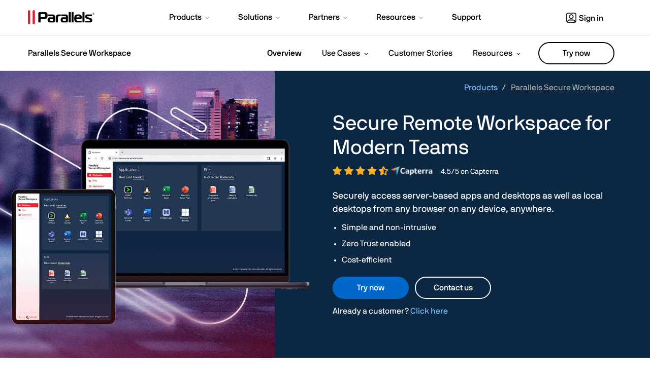

--- FILE ---
content_type: text/html; charset=utf-8
request_url: https://www.parallels.com/products/psw/
body_size: 43656
content:
<!doctype html>
<html lang="en" data-directory="en">
    <head>
        <meta charset="utf-8">
        <meta name="viewport" content="width=device-width, initial-scale=1">
        
<link rel="preload" media="(min-width: 320px) and (max-width: 767px)" href="/static/pl/fileadmin/res/img/psw/hero-psw.jpg" as="image">
<link rel="preload" media="(min-width: 768px)" href="/static/pl/fileadmin/res/img/psw/hero-psw.jpg" as="image">
<link rel="preload" href="/static/pl/fileadmin/res/img/psw/capterra-rating.svg" as="image">

        <title>Secure Remote Workspace | Parallels</title>
        <meta name="description"
              content="Parallels Secure Workspace lets teams access files and apps from any device with enterprise-level security, Zero Trust protection, and full control.">
        
<meta name="twitter:card" content="summary_large_image">
<meta name="twitter:title" content="Secure Remote Workspace | Parallels">
<meta name="twitter:description" content="Parallels Secure Workspace lets teams access files and apps from any device with enterprise-level security, Zero Trust protection, and full control.">
<!-- meta name="twitter:image" content="https://www.parallels.com/static/pl/fileadmin/res/img/share-social/PDFM-icon-share.png" -->
<meta property="og:title" content="Secure Remote Workspace | Parallels">
<!-- meta property="og:image:url" content="https://www.parallels.com/static/pl/fileadmin/res/img/share-social/PDFM-icon-share.png" -->
<meta property="og:image:width" content="1200">
<meta property="og:image:height" content="630">
<meta property="og:image:type" content="image/png">
<meta property="og:type" content="article">

        <meta name="apple-itunes-app" content="app-id=655527928, affiliate-data=at=11lMpB">
        <meta name="msapplication-TileColor" content="#fff">
        <meta name="msapplication-TileImage"
              content="/static/pl/typo3conf/ext/prls_theme/Resources/Public/theme/res/img/favicon/msapplication-TileImage.png">
        <meta name="robots" content="max-image-preview:large">
        
        
        


	
		
		
			
						
<link rel="alternate" hreflang="x-default" href="https://www.parallels.com/products/psw/" />
				
			
		
	

		
		
			
					
<link rel="alternate" hreflang="en-us" href="https://www.parallels.com/products/psw/" />
				
			
		
	

        
        
        


	
	
	
		
				
<link rel="canonical" href="https://www.parallels.com/products/psw/" />
		
	

        
        <link rel="preload" href="/static/common/fonts/nbinternationalproreg-webfont.woff2" as="font" type="font/woff2" crossorigin> 
<link rel="preload" href="/static/common/fonts/nbinternationalpromed-webfont.woff2" as="font" type="font/woff2" crossorigin> 
<style>
@font-face{font-family:'NB-International';font-weight:400;font-style:normal;font-display:swap;src:url(/static/common/fonts/nbinternationalproreg-webfont.woff2) format('woff2')}@font-face{font-family:'NB-International';font-weight:400;font-style:italic;font-display:swap;src:url(/static/common/fonts/nbinternationalproita-webfont.woff2) format('woff2')}@font-face{font-family:'NB-International';font-weight:200;font-style:normal;font-display:swap;src:url(/static/common/fonts/nbinternationalprolig-webfont.woff2) format('woff2')}@font-face{font-family:'NB-International';font-weight:200;font-style:italic;font-display:swap;src:url(/static/common/fonts/nbinternationalproligita-webfont.woff2) format('woff2')}@font-face{font-family:'NB-International';font-weight:500;font-style:normal;font-display:swap;src:url(/static/common/fonts/nbinternationalpromed-webfont.woff2) format('woff2')}@font-face{font-weight:500;font-style:italic;font-display:swap;font-family:'NB-International';src:url(/static/common/fonts/nbinternationalpromedita-webfont.woff2) format('woff2')}@font-face{font-weight:700;font-style:normal;font-display:swap;font-family:'NB-International';src:url(/static/common/fonts/nbinternationalprobol-webfont.woff2) format('woff2')}@font-face{font-family:'NB-International';font-weight:700;font-style:italic;font-display:swap;src:url(/static/common/fonts/nbinternationalprobolita-webfont.woff2) format('woff2')}
</style>

<link rel="preload" href="/static/common/scripts/bootstrap/3.4.1/bootstrap.min.js" as="script">
<script src="/static/common/scripts/bootstrap/3.4.1/bootstrap.min.js"></script>

<script>
    document.addEventListener("DOMContentLoaded", function(event){

        /* PD Exit Promo */
        function pdPromo() {
            if(!$.cookie('pd_promo')) {
                let checkPaths = [
                    "/products/desktop/buy/",
                    "/products/desktop/",
                    "/products/desktop/pro/",
                    "/products/desktop/trial",
                ];
                if (checkPaths.indexOf(window.location.pathname) > -1) {
                    $("#PDPromo").modal();
                    window.dataLayer = window.dataLayer || [];
                    window.dataLayer.push({
                        'event': 'e_formView',
                        'formname': 'alludosimplegatedcontent',
                        'evAction': 'PL-PL-OB-ALL-EVER-OnlineBanner-15offpromotest',
                        'context': 'Parallels Desktop Promotional Modal'
                    });
                    setPDCookie();
                }
            }
        }
        function setPDCookie() {
            $.cookie(
                'pd_promo',
                Math.random()*2,
                {path: '/', expires : 30}
            );
        }
        function modalFormSubmit() {
            window.dataLayer = window.dataLayer || [];
            window.dataLayer.push({
                'event': 'engagement - form submit',
                'formname': 'alludosimplegatedcontent',
                'evAction': 'PL-PL-OB-ALL-EVER-OnlineBanner-15offpromotest',
                'context': 'Parallels Desktop Promotional Modal'
            });
        }


        if (Date.now() < 1700240400000) {
            console.log("PD-trip");
            // Set cookie on any trial button click
            let tryLinks = document.querySelectorAll('a[data-track-attr-cta="hero-trial"]');
            for (var i = 0; i < tryLinks.length; i++) {
                tryLinks[i].onclick = function () {
                    setPDCookie();
                }
            }
            // Set cookie on any form submit
            let forms = document.getElementsByTagName("form");
            for (var i = 0; i < forms.length; i++) {
                forms[i].addEventListener("submit", setPDCookie);
            }

            // Add listener to modal form submit
            let modalForm = document.querySelector(".formio-component-submit button");
            if (modalForm) {
                modalForm.addEventListener("click", modalFormSubmit);
            }

            // Find cookie or show modal
            setTimeout(pdPromo, 15 * 1000);
        }
    });
</script>
<!--*Bootstrap critical*-->
<style>
    html {font-family: sans-serif;-webkit-text-size-adjust: 100%;-ms-text-size-adjust: 100% }body {margin: 0 }article, aside, details, figcaption, figure, footer, header, hgroup, main, menu, nav, section, summary {display: block }[hidden], template {display: none }a {background-color: transparent }a:active, a:hover {outline: 0 }b, strong {font-weight: 700 }small {font-size: 80% }sub, sup {position: relative;font-size: 50%;line-height: 0;vertical-align: baseline }sup {top: -1em }sub {bottom: -.25em }h1 {margin: .67em 0;font-size: 2em }img {border: 0 }svg:not(:root) {overflow: hidden }table {border-spacing: 0;border-collapse: collapse }td, th {padding: 0 }table {background-color: transparent }caption {padding-top: 8px;padding-bottom: 8px;color: #e6e6e6;text-align: left }th {text-align: left }.table {width: 100%;max-width: 100%;margin-bottom: 22px }.table > tbody > tr > td, .table > tbody > tr > th, .table > tfoot > tr > td, .table > tfoot > tr > th, .table > thead > tr > td, .table > thead > tr > th {padding: 8px;line-height: 1.42857143;vertical-align: top;border-top: 1px solid #ddd }.table > thead > tr > th {vertical-align: bottom;border-bottom: 2px solid #ddd }.table > caption + thead > tr:first-child > td, .table > caption + thead > tr:first-child > th, .table > colgroup + thead > tr:first-child > td, .table > colgroup + thead > tr:first-child > th, .table > thead:first-child > tr:first-child > td, .table > thead:first-child > tr:first-child > th {border-top: 0 }.table > tbody + tbody {border-top: 2px solid #ddd }.table-striped > tbody > tr:nth-of-type(odd) {background-color: #f9f9f9 }.glyphicon {position: relative;top: 1px;display: inline-block;font-family: 'Glyphicons Halflings';font-style: normal;font-weight: 400;line-height: 1;-webkit-font-smoothing: antialiased;-moz-osx-font-smoothing: grayscale }.glyphicon-menu-down:before {content: "\e259" }button, input, optgroup, select, textarea {margin: 0;font: inherit;color: inherit }button {overflow: visible }button, select {text-transform: none }button, html input[type=button], input[type=reset], input[type=submit] {-webkit-appearance: button;cursor: pointer }* {-webkit-box-sizing: border-box;-moz-box-sizing: border-box;box-sizing: border-box }:after, :before {-webkit-box-sizing: border-box;-moz-box-sizing: border-box;box-sizing: border-box }html {font-size: 10px;-webkit-tap-highlight-color: rgba(0, 0, 0, 0) }body {font-family: "Helvetica Neue LT W1G", "Helvetica Neue", Helvetica, Arial, Tahoma, sans-serif;font-size: 16px;line-height: 1.42857143;color: #000;background-color: #fff }button, input, select, textarea {font-family: inherit;font-size: inherit;line-height: inherit }a {color: #0067CB;text-decoration: none }a:focus, a:hover {color: #0052A3;text-decoration: underline }a:focus {outline: 5px auto -webkit-focus-ring-color;outline-offset: -2px }figure {margin: 0 }img {vertical-align: middle }.carousel-inner > .item > a > img, .carousel-inner > .item > img, .img-responsive, .thumbnail a > img, .thumbnail > img {display: block;max-width: 100%;height: auto }[role=button] {cursor: pointer }h1 a, h2 a, h3 a, h4 a, h5 a, h6 a {color: inherit;text-decoration: inherit }.h1, .h2, .h3, .h4, .h5, .h6, h1, h2, h3, h4, h5, h6 {font-family: inherit;font-weight: 300;line-height: 1.1;color: inherit }.h1, .h2, .h3, h1, h2, h3 {margin-top: 22px;margin-bottom: 11px }.h4, .h5, .h6, h4, h5, h6 {margin-top: 11px;margin-bottom: 11px }.h1, h1 {font-size: 40px }.h2, h2 {font-size: 28px }.h3, h3 {font-size: 24px }.h4, h4 {font-size: 20px }.h5, h5 {font-size: 16px }.h6, h6 {font-size: 16px }p {margin: 0 0 11px }h1, h2, h3, h4 {font-weight: 900 }.small, small {font-size: 87% }.text-center {text-align: center }ol, ul {margin-top: 0;margin-bottom: 11px }ol ol, ol ul, ul ol, ul ul {margin-bottom: 0 }.container, .frame-container {padding-right: 15px;padding-left: 15px;margin-right: auto;margin-left: auto }@media (min-width: 768px) {.container, .frame-container {width: 750px }}@media (min-width: 992px) {.container, .frame-container {width: 970px }}@media (min-width: 1140px) {.container, .frame-container {width: 1200px }}@media (min-width: 1400px) {.container {width: 1320px }}.row {margin-right: -15px;margin-left: -15px }.col-lg-1, .col-lg-10, .col-lg-11, .col-lg-12, .col-lg-2, .col-lg-3, .col-lg-4, .col-lg-5, .col-lg-6, .col-lg-7, .col-lg-8, .col-lg-9, .col-md-1, .col-md-10, .col-md-11, .col-md-12, .col-md-2, .col-md-3, .col-md-4, .col-md-5, .col-md-6, .col-md-7, .col-md-8, .col-md-9, .col-sm-1, .col-sm-10, .col-sm-11, .col-sm-12, .col-sm-2, .col-sm-3, .col-sm-4, .col-sm-5, .col-sm-6, .col-sm-7, .col-sm-8, .col-sm-9, .col-xs-1, .col-xs-10, .col-xs-11, .col-xs-12, .col-xs-2, .col-xs-3, .col-xs-4, .col-xs-5, .col-xs-6, .col-xs-7, .col-xs-8, .col-xs-9 {position: relative;min-height: 1px;padding-right: 15px;padding-left: 15px }.col-xs-1, .col-xs-10, .col-xs-11, .col-xs-12, .col-xs-2, .col-xs-3, .col-xs-4, .col-xs-5, .col-xs-6, .col-xs-7, .col-xs-8, .col-xs-9 {float: left }.col-xs-12 {width: 100% }.col-xs-11 {width: 91.66666667% }.col-xs-10 {width: 83.33333333% }.col-xs-9 {width: 75% }.col-xs-8 {width: 66.66666667% }.col-xs-7 {width: 58.33333333% }.col-xs-6 {width: 50% }.col-xs-5 {width: 41.66666667% }.col-xs-4 {width: 33.33333333% }.col-xs-3 {width: 25% }.col-xs-2 {width: 16.66666667% }.col-xs-1 {width: 8.33333333% }.col-xs-pull-12 {right: 100% }.col-xs-pull-11 {right: 91.66666667% }.col-xs-pull-10 {right: 83.33333333% }.col-xs-pull-9 {right: 75% }.col-xs-pull-8 {right: 66.66666667% }.col-xs-pull-7 {right: 58.33333333% }.col-xs-pull-6 {right: 50% }.col-xs-pull-5 {right: 41.66666667% }.col-xs-pull-4 {right: 33.33333333% }.col-xs-pull-3 {right: 25% }.col-xs-pull-2 {right: 16.66666667% }.col-xs-pull-1 {right: 8.33333333% }.col-xs-pull-0 {right: auto }.col-xs-push-12 {left: 100% }.col-xs-push-11 {left: 91.66666667% }.col-xs-push-10 {left: 83.33333333% }.col-xs-push-9 {left: 75% }.col-xs-push-8 {left: 66.66666667% }.col-xs-push-7 {left: 58.33333333% }.col-xs-push-6 {left: 50% }.col-xs-push-5 {left: 41.66666667% }.col-xs-push-4 {left: 33.33333333% }.col-xs-push-3 {left: 25% }.col-xs-push-2 {left: 16.66666667% }.col-xs-push-1 {left: 8.33333333% }.col-xs-push-0 {left: auto }.col-xs-offset-12 {margin-left: 100% }.col-xs-offset-11 {margin-left: 91.66666667% }.col-xs-offset-10 {margin-left: 83.33333333% }.col-xs-offset-9 {margin-left: 75% }.col-xs-offset-8 {margin-left: 66.66666667% }.col-xs-offset-7 {margin-left: 58.33333333% }.col-xs-offset-6 {margin-left: 50% }.col-xs-offset-5 {margin-left: 41.66666667% }.col-xs-offset-4 {margin-left: 33.33333333% }.col-xs-offset-3 {margin-left: 25% }.col-xs-offset-2 {margin-left: 16.66666667% }.col-xs-offset-1 {margin-left: 8.33333333% }.col-xs-offset-0 {margin-left: 0 }@media (min-width: 768px) {.col-sm-1, .col-sm-10, .col-sm-11, .col-sm-12, .col-sm-2, .col-sm-3, .col-sm-4, .col-sm-5, .col-sm-6, .col-sm-7, .col-sm-8, .col-sm-9 {float: left }.col-sm-12 {width: 100% }.col-sm-11 {width: 91.66666667% }.col-sm-10 {width: 83.33333333% }.col-sm-9 {width: 75% }.col-sm-8 {width: 66.66666667% }.col-sm-7 {width: 58.33333333% }.col-sm-6 {width: 50% }.col-sm-5 {width: 41.66666667% }.col-sm-4 {width: 33.33333333% }.col-sm-3 {width: 25% }.col-sm-2 {width: 16.66666667% }.col-sm-1 {width: 8.33333333% }.col-sm-pull-12 {right: 100% }.col-sm-pull-11 {right: 91.66666667% }.col-sm-pull-10 {right: 83.33333333% }.col-sm-pull-9 {right: 75% }.col-sm-pull-8 {right: 66.66666667% }.col-sm-pull-7 {right: 58.33333333% }.col-sm-pull-6 {right: 50% }.col-sm-pull-5 {right: 41.66666667% }.col-sm-pull-4 {right: 33.33333333% }.col-sm-pull-3 {right: 25% }.col-sm-pull-2 {right: 16.66666667% }.col-sm-pull-1 {right: 8.33333333% }.col-sm-pull-0 {right: auto }.col-sm-push-12 {left: 100% }.col-sm-push-11 {left: 91.66666667% }.col-sm-push-10 {left: 83.33333333% }.col-sm-push-9 {left: 75% }.col-sm-push-8 {left: 66.66666667% }.col-sm-push-7 {left: 58.33333333% }.col-sm-push-6 {left: 50% }.col-sm-push-5 {left: 41.66666667% }.col-sm-push-4 {left: 33.33333333% }.col-sm-push-3 {left: 25% }.col-sm-push-2 {left: 16.66666667% }.col-sm-push-1 {left: 8.33333333% }.col-sm-push-0 {left: auto }.col-sm-offset-12 {margin-left: 100% }.col-sm-offset-11 {margin-left: 91.66666667% }.col-sm-offset-10 {margin-left: 83.33333333% }.col-sm-offset-9 {margin-left: 75% }.col-sm-offset-8 {margin-left: 66.66666667% }.col-sm-offset-7 {margin-left: 58.33333333% }.col-sm-offset-6 {margin-left: 50% }.col-sm-offset-5 {margin-left: 41.66666667% }.col-sm-offset-4 {margin-left: 33.33333333% }.col-sm-offset-3 {margin-left: 25% }.col-sm-offset-2 {margin-left: 16.66666667% }.col-sm-offset-1 {margin-left: 8.33333333% }.col-sm-offset-0 {margin-left: 0 }}@media (min-width: 992px) {.col-md-1, .col-md-10, .col-md-11, .col-md-12, .col-md-2, .col-md-3, .col-md-4, .col-md-5, .col-md-6, .col-md-7, .col-md-8, .col-md-9 {float: left }.col-md-12 {width: 100% }.col-md-11 {width: 91.66666667% }.col-md-10 {width: 83.33333333% }.col-md-9 {width: 75% }.col-md-8 {width: 66.66666667% }.col-md-7 {width: 58.33333333% }.col-md-6 {width: 50% }.col-md-5 {width: 41.66666667% }.col-md-4 {width: 33.33333333% }.col-md-3 {width: 25% }.col-md-2 {width: 16.66666667% }.col-md-1 {width: 8.33333333% }.col-md-pull-12 {right: 100% }.col-md-pull-11 {right: 91.66666667% }.col-md-pull-10 {right: 83.33333333% }.col-md-pull-9 {right: 75% }.col-md-pull-8 {right: 66.66666667% }.col-md-pull-7 {right: 58.33333333% }.col-md-pull-6 {right: 50% }.col-md-pull-5 {right: 41.66666667% }.col-md-pull-4 {right: 33.33333333% }.col-md-pull-3 {right: 25% }.col-md-pull-2 {right: 16.66666667% }.col-md-pull-1 {right: 8.33333333% }.col-md-pull-0 {right: auto }.col-md-push-12 {left: 100% }.col-md-push-11 {left: 91.66666667% }.col-md-push-10 {left: 83.33333333% }.col-md-push-9 {left: 75% }.col-md-push-8 {left: 66.66666667% }.col-md-push-7 {left: 58.33333333% }.col-md-push-6 {left: 50% }.col-md-push-5 {left: 41.66666667% }.col-md-push-4 {left: 33.33333333% }.col-md-push-3 {left: 25% }.col-md-push-2 {left: 16.66666667% }.col-md-push-1 {left: 8.33333333% }.col-md-push-0 {left: auto }.col-md-offset-12 {margin-left: 100% }.col-md-offset-11 {margin-left: 91.66666667% }.col-md-offset-10 {margin-left: 83.33333333% }.col-md-offset-9 {margin-left: 75% }.col-md-offset-8 {margin-left: 66.66666667% }.col-md-offset-7 {margin-left: 58.33333333% }.col-md-offset-6 {margin-left: 50% }.col-md-offset-5 {margin-left: 41.66666667% }.col-md-offset-4 {margin-left: 33.33333333% }.col-md-offset-3 {margin-left: 25% }.col-md-offset-2 {margin-left: 16.66666667% }.col-md-offset-1 {margin-left: 8.33333333% }.col-md-offset-0 {margin-left: 0 }}@media (min-width: 1200px) {.col-lg-1, .col-lg-10, .col-lg-11, .col-lg-12, .col-lg-2, .col-lg-3, .col-lg-4, .col-lg-5, .col-lg-6, .col-lg-7, .col-lg-8, .col-lg-9 {float: left }.col-lg-12 {width: 100% }.col-lg-11 {width: 91.66666667% }.col-lg-10 {width: 83.33333333% }.col-lg-9 {width: 75% }.col-lg-8 {width: 66.66666667% }.col-lg-7 {width: 58.33333333% }.col-lg-6 {width: 50% }.col-lg-5 {width: 41.66666667% }.col-lg-4 {width: 33.33333333% }.col-lg-3 {width: 25% }.col-lg-2 {width: 16.66666667% }.col-lg-1 {width: 8.33333333% }.col-lg-pull-12 {right: 100% }.col-lg-pull-11 {right: 91.66666667% }.col-lg-pull-10 {right: 83.33333333% }.col-lg-pull-9 {right: 75% }.col-lg-pull-8 {right: 66.66666667% }.col-lg-pull-7 {right: 58.33333333% }.col-lg-pull-6 {right: 50% }.col-lg-pull-5 {right: 41.66666667% }.col-lg-pull-4 {right: 33.33333333% }.col-lg-pull-3 {right: 25% }.col-lg-pull-2 {right: 16.66666667% }.col-lg-pull-1 {right: 8.33333333% }.col-lg-pull-0 {right: auto }.col-lg-push-12 {left: 100% }.col-lg-push-11 {left: 91.66666667% }.col-lg-push-10 {left: 83.33333333% }.col-lg-push-9 {left: 75% }.col-lg-push-8 {left: 66.66666667% }.col-lg-push-7 {left: 58.33333333% }.col-lg-push-6 {left: 50% }.col-lg-push-5 {left: 41.66666667% }.col-lg-push-4 {left: 33.33333333% }.col-lg-push-3 {left: 25% }.col-lg-push-2 {left: 16.66666667% }.col-lg-push-1 {left: 8.33333333% }.col-lg-push-0 {left: auto }.col-lg-offset-12 {margin-left: 100% }.col-lg-offset-11 {margin-left: 91.66666667% }.col-lg-offset-10 {margin-left: 83.33333333% }.col-lg-offset-9 {margin-left: 75% }.col-lg-offset-8 {margin-left: 66.66666667% }.col-lg-offset-7 {margin-left: 58.33333333% }.col-lg-offset-6 {margin-left: 50% }.col-lg-offset-5 {margin-left: 41.66666667% }.col-lg-offset-4 {margin-left: 33.33333333% }.col-lg-offset-3 {margin-left: 25% }.col-lg-offset-2 {margin-left: 16.66666667% }.col-lg-offset-1 {margin-left: 8.33333333% }.col-lg-offset-0 {margin-left: 0 }}body, html {height: 100% }.btn {display: inline-block;padding: 6px 12px;margin-bottom: 0;font-size: 16px;font-weight: 400;line-height: 1.42857143;text-align: center;white-space: nowrap;vertical-align: middle;-ms-touch-action: manipulation;touch-action: manipulation;cursor: pointer;-webkit-user-select: none;-moz-user-select: none;-ms-user-select: none;user-select: none;background-image: none;border: 1px solid transparent;border-radius: 4px }.btn-primary {color: #fff;background-color: #0067CB;border-color: #0067CB }.btn-success {color: #fff;background-color: #393;border-color: #2d862d }.btn-info {color: #fff;background-color: #09f;border-color: #008ae6 }.btn-group-lg > .btn, .btn-lg {padding: 10px 16px;font-size: 20px;line-height: 1.3333333;border-radius: 6px }.btn-group-sm > .btn, .btn-sm {padding: 5px 10px;font-size: 14px;line-height: 1.5;border-radius: 3px }.btn-group-xs > .btn, .btn-xs {padding: 1px 5px;font-size: 14px;line-height: 1.5;border-radius: 3px }.btn-group-xs > .btn, .btn-xs {padding: 1px 5px;font-size: 14px;line-height: 1.5;border-radius: 3px }.fade {opacity: 0;-webkit-transition: opacity .15s linear;-o-transition: opacity .15s linear;transition: opacity .15s linear }.fade.in {opacity: 1 }.collapse {display: none }.collapse.in {display: block }.caret {display: inline-block;width: 0;height: 0;margin-left: 2px;vertical-align: middle;border-top: 4px dashed;border-top: 4px solid \9;border-right: 4px solid transparent;border-left: 4px solid transparent }.dropdown, .dropup {position: relative }.dropdown-toggle:focus {outline: 0 }.dropdown-menu {position: absolute;top: 100%;left: 0;z-index: 1000;display: none;float: left;min-width: 160px;padding: 5px 0;margin: 2px 0 0;font-size: 16px;text-align: left;list-style: none;background-color: #fff;-webkit-background-clip: padding-box;background-clip: padding-box;border: 1px solid #000;border-radius: 0 }.dropup .dropdown-menu, .navbar-fixed-bottom .dropdown .dropdown-menu {top: auto;bottom: 100%;margin-bottom: 2px }@media (min-width: 768px) {.navbar-right .dropdown-menu {right: 0;left: auto }.navbar-right .dropdown-menu-left {right: auto;left: 0 }}.btn-group, .btn-group-vertical {position: relative;display: inline-block;vertical-align: middle }.btn-group-vertical > .btn, .btn-group > .btn {position: relative;float: left }.btn-group > .btn:first-child {margin-left: 0 }.btn .caret {margin-left: 0 }.nav {padding-left: 0;margin-bottom: 0;list-style: none }.nav > li {position: relative;display: block }.nav > li > a {position: relative;display: block;padding: 10px 15px }.nav > li > a:focus, .nav > li > a:hover {text-decoration: none;background-color: #f4f4f4 }.nav-pills > li {float: left }.nav-pills > li > a {border-radius: 0 }.nav-pills > li + li {margin-left: 2px }.nav-pills > li.active > a, .nav-pills > li.active > a:focus, .nav-pills > li.active > a:hover {color: #fff;background-color: #d92231 }.navbar {position: relative;min-height: 50px;margin-bottom: 22px;border: 1px solid transparent }@media (min-width: 768px) {.navbar {border-radius: 0 }}@media (min-width: 768px) {.navbar-header {float: left }}.navbar-collapse {padding-right: 15px;padding-left: 15px;overflow-x: visible;-webkit-overflow-scrolling: touch;border-top: 1px solid transparent;-webkit-box-shadow: inset 0 1px 0 rgba(255, 255, 255, .1);box-shadow: inset 0 1px 0 rgba(255, 255, 255, .1) }.navbar-collapse.in {overflow-y: auto }@media (min-width: 768px) {.navbar-collapse {width: auto;border-top: 0;-webkit-box-shadow: none;box-shadow: none }.navbar-collapse.collapse {display: block !important;height: auto !important;padding-bottom: 0;overflow: visible !important }.navbar-collapse.in {overflow-y: visible }.navbar-fixed-bottom .navbar-collapse, .navbar-fixed-top .navbar-collapse, .navbar-static-top .navbar-collapse {padding-right: 0;padding-left: 0 }}.container-fluid > .navbar-collapse, .container-fluid > .navbar-header, .container > .navbar-collapse, .container > .navbar-header {margin-right: -15px;margin-left: -15px }@media (min-width: 768px) {.container-fluid > .navbar-collapse, .container-fluid > .navbar-header, .container > .navbar-collapse, .container > .navbar-header {margin-right: 0;margin-left: 0 }}.navbar-brand {float: left;height: 50px;padding: 14px 15px;font-size: 20px;line-height: 22px }.navbar-brand:focus, .navbar-brand:hover {text-decoration: none }.navbar-brand > img {display: block }@media (min-width: 768px) {.navbar > .container .navbar-brand, .navbar > .container-fluid .navbar-brand {margin-left: -15px }}.navbar-toggle {position: relative;float: right;padding: 9px 10px;margin-top: 8px;margin-right: 15px;margin-bottom: 8px;background-color: transparent;background-image: none;border: 1px solid transparent;border-radius: 0 }.navbar-toggle:focus {outline: 0 }.navbar-toggle .icon-bar {display: block;width: 22px;height: 2px;border-radius: 1px }.navbar-toggle .icon-bar + .icon-bar {margin-top: 4px }@media (min-width: 768px) {.navbar-toggle {display: none }}.navbar-nav {margin: 7px -15px }.navbar-nav > li > a {padding-top: 10px;padding-bottom: 10px;line-height: 22px }@media (min-width: 768px) {.navbar-nav {float: left;margin: 0 }.navbar-nav > li {float: left }.navbar-nav > li > a {padding-top: 14px;padding-bottom: 14px }}.navbar-nav > li > .dropdown-menu {margin-top: 0;border-top-left-radius: 0;border-top-right-radius: 0 }@media (min-width: 768px) {.navbar-left {float: left !important }.navbar-right {float: right !important;margin-right: -15px }.navbar-right ~ .navbar-right {margin-right: 0 }}.navbar.prls-sub-nav {min-height: unset;margin: 0;font-weight: 300;background: #fff;border: none;border-radius: 0 }@media only screen and (min-width: 992px) {.navbar.prls-sub-nav {min-height: 70px }}.navbar.prls-sub-nav.fixed-top {position: fixed;z-index: 10;width: 100% }.navbar.prls-sub-nav > .container {position: relative }.navbar.prls-sub-nav .navbar-collapse {background: rgba(255, 255, 255, .98) }.navbar.prls-sub-nav .btn {float: right;margin: 18px 0 0 30px }@media only screen and (max-width: 991px) {.navbar.prls-sub-nav .btn {margin-top: 9px }}@media only screen and (max-width: 767px) {.navbar.prls-sub-nav .btn {display: none }}@media only screen and (min-width: 768px) {.navbar.prls-sub-nav .navbar-header {position: absolute;display: -webkit-box;display: -webkit-flex;display: -ms-flexbox;display: flex;max-width: 30%;height: 50px;padding-right: 30px;-webkit-box-align: center;-webkit-align-items: center;-ms-flex-align: center;align-items: center }}@media only screen and (min-width: 992px) {.navbar.prls-sub-nav .navbar-header {height: 70px }}.navbar.prls-sub-nav .navbar-header .navbar-toggle {float: none;width: 100%;padding: 14px 15px;margin: 0;font-size: 15px;text-align: left;border: none;border-radius: 0;-webkit-box-shadow: 0 1px 0 #e6e6e6;box-shadow: 0 1px 0 #e6e6e6 }.navbar.prls-sub-nav .navbar-header .navbar-toggle > span.glyphicon.glyphicon-menu-state {-webkit-transition: all 350ms;-o-transition: all 350ms;transition: all 350ms }.navbar.prls-sub-nav .navbar-header .navbar-toggle > span.glyphicon.glyphicon-menu-state:before {top: 2px;left: -1px;content: "\e252" }.navbar.prls-sub-nav .navbar-header .navbar-toggle.collapsed > span.glyphicon.glyphicon-menu-state {-webkit-transition: all 350ms;-o-transition: all 350ms;transition: all 350ms;-webkit-transform: rotate(-90deg);-ms-transform: rotate(-90deg);-o-transform: rotate(-90deg);transform: rotate(-90deg) }.navbar.prls-sub-nav .navbar-header .navbar-brand {display: none;height: auto;padding: auto 15px;font-size: 16px;line-height: 16px;-webkit-box-flex: 1;-webkit-flex: 1;-ms-flex: 1;flex: 1 }@media only screen and (min-width: 768px) {.navbar.prls-sub-nav .navbar-header .navbar-brand {display: block }}@media only screen and (max-width: 991px) {.navbar.prls-sub-nav .navbar-header .navbar-brand {font-size: 13px;line-height: 15px }}.navbar.prls-sub-nav .navbar-nav {padding: 0;margin-top: 0;margin-bottom: 0 }@media only screen and (min-width: 768px) {.navbar.prls-sub-nav .navbar-nav > li:not(:first-child):before {position: absolute;top: 50%;left: -2px;margin-top: -12px;color: #e6e6e6;content: '|' }}@media only screen and (max-width: 767px) {.navbar.prls-sub-nav .navbar-nav > li {border-bottom: 1px solid #f4f4f4 }}.navbar.prls-sub-nav .navbar-nav > li > a {line-height: 1.2;color: #000;background: 0 }@media only screen and (min-width: 768px) {.navbar.prls-sub-nav .navbar-nav > li > a {padding: 18px 10px }}@media only screen and (min-width: 992px) {.navbar.prls-sub-nav .navbar-nav > li > a {padding: 26px 10px 25px }}.navbar.prls-sub-nav .navbar-nav > li > a:hover {background: 0 0 }.navbar.prls-sub-nav .navbar-nav > li.dropdown > a:after {font-family: 'Glyphicons Halflings';font-size: 8px;line-height: 8px;content: " \e259" }.navbar.prls-sub-nav .navbar-nav > li.dropdown > .dropdown-menu {padding: 0 }@media only screen and (min-width: 768px) {.navbar.prls-sub-nav .navbar-nav > li.dropdown > .dropdown-menu {left: 0;padding: 10px 0;}.navbar.prls-sub-nav .navbar-nav > li.dropdown > .dropdown-menu > li > a, .navbar.prls-sub-nav .navbar-nav > li.dropdown > .dropdown-menu > li.dropdown > .dropdown-menu > a {padding: 10px 15px;font-size: 16px;font-weight: 400;line-height: 24px;color: #000000 }.navbar.prls-sub-nav .navbar-nav > li.dropdown > .dropdown-menu > li:last-child > a {border-radius: 0 0 3px 3px }}header#main-nav {padding: 5px 0;background: #d92231 }@media only screen and (min-width: 992px) {header#main-nav {padding: 20px 0 }}.tab-content > .tab-pane {display: none }.tab-content > .active {display: block }.panel {margin-bottom: 22px;background-color: #fff;border: 1px solid transparent;border-radius: 0;-webkit-box-shadow: 0 1px 1px rgba(0, 0, 0, .05);box-shadow: 0 1px 1px rgba(0, 0, 0, .05) }.panel-body {padding: 15px }.panel-heading {padding: 10px 15px;border-bottom: 1px solid transparent;border-top-left-radius: -1;border-top-right-radius: -1 }.panel-heading > .dropdown .dropdown-toggle {color: inherit }.panel-title {margin-top: 0;margin-bottom: 0;font-size: 18px;color: inherit }.panel-title > .small, .panel-title > .small > a, .panel-title > a, .panel-title > small, .panel-title > small > a {color: inherit }.panel-group {margin-bottom: 22px }.panel-group .panel {margin-bottom: 0;border-radius: 0 }.panel-group .panel + .panel {margin-top: 5px }.panel-group .panel-heading {border-bottom: 0 }.panel-group .panel-heading + .panel-collapse > .list-group, .panel-group .panel-heading + .panel-collapse > .panel-body {border-top: 1px solid #ddd }.panel-group .panel-footer {border-top: 0 }.panel-group .panel-footer + .panel-collapse .panel-body {border-bottom: 1px solid #ddd }.panel-default {border-color: #ddd }.panel-default > .panel-heading {color: #807f83;background-color: #f5f5f5;border-color: #ddd }.panel-default > .panel-heading + .panel-collapse > .panel-body {border-top-color: #ddd }.modal {position: fixed;top: 0;right: 0;bottom: 0;left: 0;z-index: 1050;display: none;overflow: hidden;-webkit-overflow-scrolling: touch;outline: 0 }.carousel {position: relative }.carousel-inner {position: relative;width: 100%;overflow: hidden }.carousel-inner > .item {position: relative;display: none;-webkit-transition: .6s ease-in-out left;-o-transition: .6s ease-in-out left;transition: .6s ease-in-out left }.carousel-inner > .item > a > img, .carousel-inner > .item > img {line-height: 1 }@media all and (transform-3d),(-webkit-transform-3d) {.carousel-inner > .item {-webkit-transition: -webkit-transform .6s ease-in-out;-o-transition: -o-transform .6s ease-in-out;transition: transform .6s ease-in-out;-webkit-backface-visibility: hidden;backface-visibility: hidden;-webkit-perspective: 1000px;perspective: 1000px }.carousel-inner > .item.active.right, .carousel-inner > .item.next {left: 0;-webkit-transform: translate3d(100%, 0, 0);transform: translate3d(100%, 0, 0) }.carousel-inner > .item.active.left, .carousel-inner > .item.prev {left: 0;-webkit-transform: translate3d(-100%, 0, 0);transform: translate3d(-100%, 0, 0) }.carousel-inner > .item.active, .carousel-inner > .item.next.left, .carousel-inner > .item.prev.right {left: 0;-webkit-transform: translate3d(0, 0, 0);transform: translate3d(0, 0, 0) }}.carousel-inner > .active, .carousel-inner > .next, .carousel-inner > .prev {display: block }.carousel-inner > .active {left: 0 }.carousel-control {position: absolute;top: 0;bottom: 0;left: 0;width: 15%;font-size: 20px;color: #fff;text-align: center;text-shadow: 0 1px 2px rgba(0, 0, 0, .6);background-color: rgba(0, 0, 0, 0);filter: alpha(opacity=50);opacity: .5 }.carousel-control.left {background-image: -webkit-linear-gradient(left, rgba(0, 0, 0, .5) 0, rgba(0, 0, 0, .0001) 100%);background-image: -o-linear-gradient(left, rgba(0, 0, 0, .5) 0, rgba(0, 0, 0, .0001) 100%);background-image: -webkit-gradient(linear, left top, right top, from(rgba(0, 0, 0, .5)), to(rgba(0, 0, 0, .0001)));background-image: linear-gradient(to right, rgba(0, 0, 0, .5) 0, rgba(0, 0, 0, .0001) 100%);filter: progid:DXImageTransform.Microsoft.gradient(startColorstr='#80000000', endColorstr='#00000000', GradientType=1);background-repeat: repeat-x }.carousel-control.right {right: 0;left: auto;background-image: -webkit-linear-gradient(left, rgba(0, 0, 0, .0001) 0, rgba(0, 0, 0, .5) 100%);background-image: -o-linear-gradient(left, rgba(0, 0, 0, .0001) 0, rgba(0, 0, 0, .5) 100%);background-image: -webkit-gradient(linear, left top, right top, from(rgba(0, 0, 0, .0001)), to(rgba(0, 0, 0, .5)));background-image: linear-gradient(to right, rgba(0, 0, 0, .0001) 0, rgba(0, 0, 0, .5) 100%);filter: progid:DXImageTransform.Microsoft.gradient(startColorstr='#00000000', endColorstr='#80000000', GradientType=1);background-repeat: repeat-x }.carousel-indicators {position: absolute;bottom: 10px;left: 50%;z-index: 15;width: 60%;padding-left: 0;margin-left: -30%;text-align: center;list-style: none }.carousel-indicators li {display: inline-block;width: 10px;height: 10px;margin: 1px;text-indent: -999px;cursor: pointer;background-color: #000 \9;background-color: rgba(0, 0, 0, 0);border: 1px solid #fff;border-radius: 10px }.carousel-indicators .active {width: 12px;height: 12px;margin: 0;background-color: #fff }@media screen and (min-width: 768px) {.carousel-control .glyphicon-chevron-left, .carousel-control .glyphicon-chevron-right, .carousel-control .icon-next, .carousel-control .icon-prev {width: 30px;height: 30px;margin-top: -10px;font-size: 30px }.carousel-control .glyphicon-chevron-left, .carousel-control .icon-prev {margin-left: -10px }.carousel-control .glyphicon-chevron-right, .carousel-control .icon-next {margin-right: -10px }.carousel-caption {right: 20%;left: 20%;padding-bottom: 30px }.carousel-indicators {bottom: 20px }}.hide {display: none !important }.show {display: block !important }.btn-group-vertical > .btn-group:after, .btn-group-vertical > .btn-group:before, .btn-toolbar:after, .btn-toolbar:before, .clearfix:after, .clearfix:before, .container-fluid:after, .container-fluid:before, .container:after, .container:before, .dl-horizontal dd:after, .dl-horizontal dd:before, .form-horizontal .form-group:after, .form-horizontal .form-group:before, .frame-container:after, .frame-container:before, .modal-footer:after, .modal-footer:before, .modal-header:after, .modal-header:before, .nav:after, .nav:before, .navbar-collapse:after, .navbar-collapse:before, .navbar-header:after, .navbar-header:before, .navbar:after, .navbar:before, .pager:after, .pager:before, .panel-body:after, .panel-body:before, .row:after, .row:before {display: table;content: " " }.btn-group-vertical > .btn-group:after, .btn-toolbar:after, .clearfix:after, .container-fluid:after, .container:after, .dl-horizontal dd:after, .form-horizontal .form-group:after, .frame-container:after, .modal-footer:after, .modal-header:after, .nav:after, .navbar-collapse:after, .navbar-header:after, .navbar:after, .pager:after, .panel-body:after, .row:after {clear: both }.visible-lg, .visible-md, .visible-sm, .visible-xs {display: none !important }.visible-lg-block, .visible-lg-inline, .visible-lg-inline-block, .visible-md-block, .visible-md-inline, .visible-md-inline-block, .visible-sm-block, .visible-sm-inline, .visible-sm-inline-block, .visible-xs-block, .visible-xs-inline, .visible-xs-inline-block {display: none !important }@media (min-width: 992px) and (max-width: 1199px) {.visible-md-block {display: block !important }}@media (min-width: 992px) and (max-width: 1199px) {.visible-md-inline {display: inline !important }}@media (min-width: 992px) and (max-width: 1199px) {.visible-md-inline-block {display: inline-block !important }}@media (min-width: 1200px) {.visible-lg {display: block !important }table.visible-lg {display: table !important }tr.visible-lg {display: table-row !important }td.visible-lg, th.visible-lg {display: table-cell !important }}@media (min-width: 1200px) {.visible-lg-block {display: block !important }}@media (min-width: 1200px) {.visible-lg-inline {display: inline !important }}@media (min-width: 1200px) {.visible-lg-inline-block {display: inline-block !important }}@media (max-width: 767px) {.hidden-xs {display: none !important }}@media (min-width: 768px) and (max-width: 991px) {.hidden-sm {display: none !important }}@media (min-width: 992px) and (max-width: 1199px) {.hidden-md {display: none !important }}@media (min-width: 1200px) {.hidden-lg {display: none !important }}@media (min-width: 768px) and (max-width: 991px) {.visible-sm-block {display: block !important }}body {display: -webkit-box;display: -webkit-flex;display: -ms-flexbox;display: flex;flex-direction: column;-webkit-box-orient: vertical;-webkit-box-direction: normal;-webkit-flex-direction: column;-ms-flex-direction: column }body > main {padding: 0;padding-top: 60px;padding-bottom: 60px;font-weight: 300;-webkit-box-flex: 1;-webkit-flex: 1;-ms-flex: 1;flex: 1 }strong {font-weight: 700 }strong.bold {font-weight: bolder }b {font-weight: 700 }.clear {clear: both }a[name]:not([href]) {position: absolute;z-index: 0;margin-top: -71px }@media only screen and (max-width: 991px) {body > main {padding-top: 30px;padding-bottom: 30px }}@media only screen and (max-width: 1199px) {.container, .frame-container {width: auto }}body > footer {position: relative;font-weight: 200;color: #c8c8c8;background: #000 }
</style>
<link rel="preload" type="text/css" href="/static/pl/typo3conf/ext/prls_theme/Resources/Public/theme/res/css/theme.defer.min.css" media="all" as="style" onload="this.onload=null;this.rel='stylesheet'">

<!--*Global critical*-->
<style>
    html{height:100%;font-size:16px;color:#000}#ai-banner{padding:2.5rem 0;color:#fff;background:url(/static/pl/fileadmin/res/img/general/banner/ai/bar-banner-bg.jpg) center;background-size:cover}@supports (background-image:url(/static/pl/fileadmin/res/img/general/banner/ai/bar-banner-bg.webp)){#ai-banner{background-image:url(/static/pl/fileadmin/res/img/general/banner/ai/bar-banner-bg.webp)}}#ai-banner span.new{margin-right:1rem;background:#51b22e}#ai-banner .row.flex{align-items:center}#ai-banner .descr{display:flex;flex-direction:row;align-items:center}#ai-banner .descr h3{margin-bottom:0;font-size:25px;font-weight:400;line-height:1}#ai-banner .action{text-align:right}#ai-banner .action a.btn{margin-bottom:0}#ai-banner .btn.btn-primary:hover{background:#fff0;color:#fff;border:2px solid #fff}@media (max-width:767px){#ai-banner .descr{flex-direction:column;margin-bottom:1.5rem;text-align:center}#ai-banner .descr h3{margin-top:1rem;line-height:1.2}}#ms-banner{padding:30px 0;color:#fff;background:url(/static/pl/fileadmin/res/img/windows-11-arm-apple-m-series/bar-banner-bg.jpg) center;background-size:cover}#ms-banner .row.flex{align-items:center}#ms-banner .descr h3{margin-bottom:15px;font-size:23px}#ms-banner .descr h3 span.plus{margin:0 5px;color:#ce36a5}#ms-banner .descr p{margin-bottom:0;font-size:16px}#ms-banner .action{text-align:center}#ms-banner .action a.btn{margin-bottom:0}#ms-banner .descr.col-lg-8{padding:0}#ms-banner .btn.btn-primary:hover{background:#fff0;color:#fff;border:2px solid #fff}@media (max-width:1199px){#ms-banner .descr.col-lg-8{padding:0 15px}}@media (max-width:767px){#ms-banner .descr{margin-bottom:20px;text-align:center}}@media only screen and (min-width:768px){.navbar.prls-sub-nav .navbar-nav>li.dropdown>.dropdown-menu>li>a{padding:10px 20px 10px 15px;line-height:1}.navbar.prls-sub-nav .navbar-nav>li.dropdown>.dropdown-menu>li.dropdown>a:after{right:10px}.navbar.prls-sub-nav .navbar-header{max-width:40%}}div.buttons{margin-left:0!important}body{font-family:"NB-International",-apple-system,BlinkMacSystemFont,sans-serif}.redhat{font-family:"NB-International",-apple-system,BlinkMacSystemFont,sans-serif!important}h1,.h1{font-size:calc(1.375rem + 1.5vw);font-weight:400;line-height:1.2}h2,.h2{font-size:calc(1.325rem + 0.9vw);font-weight:400;line-height:1.2}h3,.h3{font-size:calc(1.275rem + 0.3vw);font-weight:400;line-height:1.4}h4,.h4{font-size:1.25rem;font-weight:400;line-height:1.4}h5,.h5{font-size:1.125rem;font-weight:400;line-height:1.5}h6,.h6{font-size:1rem;font-weight:400;line-height:1.5}h1,.h1,h2,.h2,h3,.h3{margin-top:0;margin-bottom:30px}h4,.h4{font-weight:700}h5,.h5{font-weight:700}h6,.h6{font-weight:700}@media (min-width:1200px){h1,.h1{font-size:2.5rem}h2,.h2{font-size:2rem}h3,.h3{font-size:1.5rem}}img{max-width:100%;height:auto}.img-responsive{margin:0 auto 35px}.hide,.hidden{display:none}body>main{padding:0;font-weight:400;color:#000}body>main p{margin-bottom:25px}body>main a{color:#0067cb}body>main b,body>main strong{font-weight:700}body>main .btn.btn-sm:not(.btn-block) .caret,body>main .btn.btn-xs:not(.btn-block) .caret{margin-left:14px;border-width:6px}body>main .btn.btn-xs .glyphicon{font-size:17px;line-height:13px;top:3px;margin-right:8px}body>main .btn.btn-success{background-color:#0067cb;color:#fff!important;border-color:#0067cb}body>main .btn-group .dropdown-toggle{position:relative;padding-right:40px!important}body>main .btn-group .dropdown-toggle>.caret{position:absolute;top:50%;margin-top:-3px!important;right:15px;text-align:center}.btn,.button a.btn,.buttons a.btn{text-decoration:none;padding:12px 24px;line-height:1;min-width:150px;border-radius:100px;font-size:16px;font-weight:500;position:relative;margin-bottom:12px}.button,.buttons{line-height:22px}.btn-line,.buttons{margin-top:32px}.buttons-row{margin-top:22px}.ras-hero-buttons.buttons{margin-top:0}.btn-group{margin-top:20px;margin-bottom:20px}.button a:hover,.buttons a:hover{text-decoration:none}.button a.btn,.buttons a.btn,.btn-line .btn,.btn-group .btn,.buttons-row .btn{margin-right:12px}.button a.btn:last-child,.buttons a.btn:last-child,.btn-line .btn:last-child,.btn-group .btn:last-child{margin-right:0}.btn-primary,.btn-blue{background-color:#0067cb;border:2px solid #0067cb;color:#fff!important}.btn-primary:hover,.btn-blue:hover{background-color:#0052a3;border:2px solid #0052a3;color:#fff}.btn-primary.active,.btn-primary:active,.open>.dropdown-toggle.btn-primary,.btn-primary.focus,.btn-primary:focus,.btn-primary.active.focus,.btn-primary.active:focus,.btn-primary.active:hover,.btn-primary:active.focus,.btn-primary:active:focus,.btn-primary:active:hover,.open>.dropdown-toggle.btn-primary.focus,.open>.dropdown-toggle.btn-primary:focus,.open>.dropdown-toggle.btn-primary:hover{background:#0067cb;border:2px solid #0067cb}.dark-bg .btn-primary,.btn-primary.dark{background-color:#fff;border:2px solid #fff;color:#000!important}.dark-bg .btn-primary:hover,.btn-primary.dark:hover{background-color:#000;border:2px solid #000;color:#fff!important}.dark-bg .btn-primary.active,.dark-bg .btn-primary:active,.dark-bg .open>.dropdown-toggle.btn-primary,.dark-bg .btn-primary.focus,.dark-bg .btn-primary:focus,.dark-bg .btn-primary.active.focus,.dark-bg .btn-primary.active:focus,.dark-bg .btn-primary.active:hover,.dark-bg .btn-primary:active.focus,.dark-bg .btn-primary:active:focus,.dark-bg .btn-primary:active:hover,.dark-bg .open>.dropdown-toggle.btn-primary.focus,.dark-bg .open>.dropdown-toggle.btn-primary:focus,.dark-bg .open>.dropdown-toggle.btn-primary:hover{background:#fff;border:2px solid #fff;color:#000!important;box-shadow:none}.btn-primary.black{background-color:#000;border:2px solid #000;color:#fff!important}.btn-primary.black:hover{background-color:#fff0;border:2px solid #000;color:#000!important}.btn-primary.black.active,.btn-primary.black:active,.open>.dropdown-toggle.btn-primary.black,.btn-primary.black.focus,.btn-primary.black:focus,.btn-primary.active.black.focus,.btn-primary.black.active:focus,.btn-primary.black.active:hover,.btn-primary.black:active.focus,.btn-primary.black:active:focus,.btn-primary.black:active:hover,.open>.dropdown-toggle.btn-primary.black.focus,.open>.dropdown-toggle.btn-primary.black:focus,.open>.dropdown-toggle.btn-primary.black:hover{background:#fff;border:2px solid #000;color:#000!important;box-shadow:none}.btn-primary.disabled,.btn-primary[disabled],fieldset[disabled] .btn-primary{background-color:#cbcbcb;border-color:#cbcbcb}.btn-primary.disabled.focus,.btn-primary.disabled:focus,.btn-primary.disabled:hover,.btn-primary[disabled].focus,.btn-primary[disabled]:focus,.btn-primary[disabled]:hover,fieldset[disabled] .btn-primary.focus,fieldset[disabled] .btn-primary:focus,fieldset[disabled] .btn-primary:hover{background-color:#cbcbcb;border-color:#cbcbcb}a.btn-default,a.btn-secondary,.btn-secondary{background:#fff0;color:#000;border:2px solid #000}a.btn-default:hover,a.btn-secondary:hover,.btn-secondary:hover{background:#000;color:#fff;border:2px solid #000}.dark-bg a.btn-default,.dark-bg a.btn-secondary,a.btn-secondary.dark,button.btn-secondary.dark{background:#fff0;color:#fff;border:2px solid #fff}.dark-bg a.btn-default:hover,.dark-bg a.btn-secondary:hover,a.btn-secondary.dark:hover{background:#fff;color:#000;border:2px solid #fff}a.btn-tertiary{position:relative!important;padding:0 0!important;font-weight:500!important;font-size:1rem!important;color:#000!important;min-width:inherit!important}a.btn-tertiary:hover{text-decoration:underline;color:#000!important}a.btn-tertiary::after{display:inline-block;position:absolute;content:"";background:url(/static/common/images/icons/arrow-narrow-right.svg);background-repeat:no-repeat;background-size:100% 100%;right:-26px;width:18px;height:15px;filter:brightness(0) saturate(100%)}.link{font-weight:500}.link.link-black{color:#000!important}.link.link-black:hover{color:#000!important}.link.link-black:focus{color:#000!important}.link-icon::after{content:"";display:inline-block;position:relative;top:2px;margin-left:6px;width:14px;height:14px;background:currentColor;-webkit-mask:no-repeat center;mask:no-repeat center;-webkit-mask-size:contain;mask-size:contain}.link-icon-arrow::after{-webkit-mask-image:url(/static/pl/fileadmin/res/img/icons/arrow-right-black.svg);mask-image:url(/static/pl/fileadmin/res/img/icons/arrow-right-black.svg)}.link-stretched::before{content:"";position:absolute;inset:0}body .navbar.prls-sub-nav{z-index:1}body .navbar.prls-sub-nav .btn{margin:15px 0 0 30px}body .navbar.prls-sub-nav .btn.btn-info{color:#000!important;background-color:#fff0;border:2px solid #000}.navbar.prls-sub-nav .navbar-collapse{background:none}.container-fluid>.navbar-collapse,.container-fluid>.navbar-header,.container>.navbar-collapse,.container>.navbar-header{margin-right:0;margin-left:0}.navbar.prls-sub-nav{border-bottom:1px solid #dedede;-webkit-box-shadow:none;box-shadow:none}.navbar.prls-sub-nav .navbar-header .navbar-brand{font-weight:500}body .navbar.prls-sub-nav .btn{margin:13px 0 0 30px}@media only screen and (min-width:992px){.navbar.prls-sub-nav .navbar-nav>li>a{font-weight:400;padding:26px 20px 25px}}@media only screen and (min-width:768px){.navbar.prls-sub-nav .navbar-nav>li:not(:first-child):before{content:none}}header#main-nav{padding:0}#main-nav{z-index:100}#main-nav .container{padding-top:45px;position:relative}#main-nav .navbar-brand{width:210px;padding:13px 15px 10px;margin-right:0}#main-nav .navbar-brand:hover{background:none}#main-nav .navbar-brand img,nav.prls-sub-nav-lp .navbar-brand img{width:100%;max-width:131px;height:auto}.dropdown-menu{border-radius:0;border:none;border-top:1px solid #dedede;min-width:220px;padding:10px 0 15px;-webkit-box-shadow:0 3px 6px 0 rgb(0 0 0 / .15)}#navbar-menu-secondary .dropdown-menu{border:1px solid #000}.dropdown-menu .divider{margin:9px 0 5px;background-color:#dadada}.dropdown-menu>li>a{padding:9px 25px;color:#0067cb}.dropdown-menu>li>a:focus,.dropdown-menu>li>a:hover{background-color:#f5f5f5;color:#1d2b61}.dropdown-submenu{position:relative}.dropdown-submenu>.dropdown-menu{top:0;left:100%;margin-top:0;margin-left:-1px}.dropdown-submenu>.dropdown-menu>li>a{padding:12px 20px 12px 30px}.dropdown-submenu>.dropdown-menu>li>a:focus,.dropdown-submenu>.dropdown-menu>li>a:hover{background-color:#f5f5f5}.dropdown-submenu>a:after{display:block;content:" ";float:right;width:0;height:0;border-color:#fff0;border-style:solid;border-width:5px 0 5px 5px;border-left-color:#ccc;margin-top:5px;margin-right:-10px}.dropdown-submenu:hover>a{background-color:#e6e6e6}.dropdown-submenu:hover>a:after{border-left-color:#555}.dropdown-submenu.pull-left{float:none}.dropdown-submenu.pull-left>.dropdown-menu{left:-100%;margin-left:10px;border-radius:0}.dropdown-header{text-transform:uppercase;font-weight:700;padding:15px 20px 3px 30px}.dropdown:hover{display:block}.navbar{border:none;margin:0;border-radius:0}#navbar{font-size:16px}.navbar .bar-offer{text-align:center;font-size:18px;color:#fff;background-color:#4472c4;padding:11px 0;text-transform:none}.navbar-nav>li>.dropdown-menu{margin-top:-2px}.nav .open>a,.nav .open>a:focus,.nav .open>a:hover{background-color:#fff0}.nav .open .drop-grey{transform:rotate(-180deg)}.nav-tabs{border-bottom:none;float:left;margin:0}.nav-tabs>li{margin-bottom:0}.nav-tabs>li>a{border-radius:0;line-height:inherit;margin-right:0;border:none}.nav-tabs>li.active>a,.nav-tabs>li.active>a:focus,.nav-tabs>li.active>a:hover{border:none}.navbar-nav>li>a{line-height:22px}.navbar-inverse{background:#3952a4}.navbar-inverse .navbar-nav>li>a{color:#fff}.navbar-inverse .navbar-nav>li>a:hover{color:#000;background-color:#f1f1f1}.navbar-inverse .navbar-nav>.active>a,.navbar-inverse .navbar-nav>.active>a:focus{background-color:inherit}.navbar-inverse .navbar-nav>.active>a:hover{background-color:#f1f1f1;color:#000}.navbar-inverse .navbar-nav>.open>a,.navbar-inverse .navbar-nav>.open>a:hover,.navbar-inverse .navbar-nav>.open>a:focus{color:#000;background-color:#f1f1f1}.navbar-inverse .navbar-nav.actions>li>a,.actions a{color:#ccc}.navbar-inverse .navbar-nav.actions>li>a:hover,.actions a:hover{text-decoration:underline;background-color:#fff0;color:#fff}.navbar-inverse .navbar-toggle,.navbar-default .navbar-toggle{border:none}.navbar-inverse .navbar-toggle:focus,.navbar-inverse .navbar-toggle:hover{background-color:#fff}.navbar-inverse .navbar-toggle:focus .icon-bar,.navbar-inverse .navbar-toggle:hover .icon-bar{background-color:#3952a4}.hide-promo-bar section.promo-bar{display:none}.hide-chat .chat-widget-container iframe{display:none!important;visibility:hidden!important}.navbar-white .sign-in,.navbar-white .nav>li>a{color:#000;font-weight:500}.navbar-white .sign-in{border-radius:100px;padding:12px 20px;min-width:inherit;border:2px solid #fff0}.navbar-white .sign-in:hover{color:#fff;text-decoration:none;background:#0067cb;border:2px solid #0067cb}.user-icon::before{display:inline-block;content:"";width:20px;height:20px;vertical-align:-4px;background-image:url(/static/pl/fileadmin/res/img/navigation/icons/user-square.svg);background-repeat:no-repeat;background-size:100% 100%;margin-right:5px}.sign-in:hover .user-icon::before{filter:brightness(0) invert(1)}.navbar-white .button a{font-size:14px}.navbar-white#main-nav{background:#fff;border-bottom:1px solid #dedede}.navbar-white#main-nav .container{padding-top:0;padding-right:0}.navbar-white#main-nav .navbar-brand{padding:20px 15px;height:auto}.navbar-white .navbar-btn-right{margin-top:11px;margin-bottom:10px}.navbar-white .drop-grey{display:inline-block}.navbar-white .drop-grey:before{content:"";background:url(/static/pl/fileadmin/res/img/navigation/icons/menu-arrow-down.svg) no-repeat 0 4px;width:16px;height:16px;display:inline-block;background-size:16px}.drop-grey{color:#bababa;font-size:9px;line-height:2.5;vertical-align:top;transition:all 250ms}.navbar-brand>img.header-logo-white{display:none}.nav>li>a:focus,.nav>li>a:hover{background-color:#fff0}.nav-link{position:relative;padding:0 0;font-weight:500;font-size:1rem;color:#000!important}.nav-link::after{display:inline-block;position:absolute;content:"";background:url(/static/pl/fileadmin/res/img/navigation/icons/arrow-narrow-right.svg);background-repeat:no-repeat;background-size:100% 100%;bottom:2px;right:-26px;width:18px;height:15px}.nav>li>a .nav-item,.nav>li>a.nav-item,.nav-items li a,a.nav-link{transition:250ms;padding-bottom:2px;border-bottom:2px solid #fff0}.nav>li>a:focus .nav-item,.nav>li>a:hover .nav-item,.nav-items li a:hover,a.nav-link:hover{padding-bottom:2px;border-bottom:2px solid #da3038;text-decoration:none}.nav-link:hover{text-decoration:none}.nav .open>a,.nav .open>a:focus,.nav .open>a:hover,.dropdown-submenu>.dropdown-menu>li>a:focus,.dropdown-submenu>.dropdown-menu>li>a:hover{background-color:#fff0}.navbar-white .navbar-nav{margin-bottom:0}.navbar-white .navbar-toggle .icon-bar,.prls-sub-nav-lp .navbar-toggle .icon-bar{background:#da3038;width:27px;height:3px;margin-top:5px}.navbar-white .navbar-toggle.collapsed .icon-bar,.prls-sub-nav-lp .navbar-toggle.collapsed .icon-bar{background:#000;width:27px;height:3px;margin-top:5px}.dropdown-menu.mega-full-width{padding:0}.dropdown-menu.mega-full-width{left:0;right:0}@media (min-width:768px){.navbar{min-height:70px}.navbar-white .navbar-nav>li>a{padding-top:23px;padding-bottom:23px}.navbar.prls-sub-nav.prls-sub-nav-lp{min-height:70px}.navbar.prls-sub-nav .navbar-header{height:70px}.navbar.prls-sub-nav.prls-sub-nav-lp .navbar-collapse>.btn{margin-top:13px}.navbar.prls-sub-nav .navbar-nav>li>a{padding:26px 10px 25px}.nav-flex{display:flex}}@media (min-width:992px){.navbar.mega .navbar-header{position:absolute!important;left:15px;z-index:101}.nav-center .navbar-nav{width:100%;text-align:center;position:absolute!important;z-index:100;margin-left:-30px}.nav-center .navbar-nav>li{float:none;display:inline-block}.navbar-btn-right{position:absolute!important;right:30px;z-index:101}}@media (min-width:1090px){.nav>li>a{padding-left:25px;padding-right:25px}}.bg-right,.bg-left{position:relative;overflow:hidden}.bg-right:before{content:"";display:block;height:100%;top:0;width:100%;position:absolute;left:calc(50% + 15px);background-repeat:no-repeat;background-position:left center;background-size:auto}.bg-left:before{content:"";display:block;height:100%;top:0;width:100%;position:absolute;right:calc(50% + 15px);background-repeat:no-repeat;background-position:right center;background-size:auto}body>main{background-color:#f8f8f8}*[class*="section-"]{padding:40px 0}.flex{display:flex}.flex.flex-wrap{flex-wrap:wrap}.flex.no-flex-xs.row{margin-right:-15px;margin-left:-15px}.flex.row:before{display:none!important}.flex img{max-width:100%}.panel-group{overflow-anchor:none}
</style>
<link rel="preload" type="text/css" href="/static/pl/typo3temp/assets/compressed/general_2018.defer.less.min.css" media="all" as="style" onload="this.onload=null;this.rel='stylesheet'">
<link rel="stylesheet" type="text/css" href="/static/pl/typo3conf/ext/prls_theme/Resources/Public/theme/res/lib/fancybox/jquery.fancybox.min.css" media="none" onload="this.media='all'">

        <script src="/static/pl/typo3conf/ext/parallels_geoip/country/country.js"
                type="text/javascript" defer></script>
        <link rel="preload" href="/static/common/scripts/jquery-3.6.0.min.js" as="script"></link>
		<script src="/static/common/scripts/jquery-3.6.0.min.js"></script>
        <script
                src="/static/pl/typo3conf/ext/prls_theme/Resources/Public/theme/res/lib/fancybox/jquery.fancybox.min.js"
                type="text/javascript" defer></script>
        <script src="/static/pl/typo3conf/ext/prls_theme/Resources/Public/theme/res/js/theme.min.js"
                type="text/javascript" defer></script>
        <script src="/static/pl/fileadmin/res/js/ie.js" type="text/javascript"></script>
        <script src="/static/pl/fileadmin/res/js/cb_performance_marketing.js" type="text/javascript"
                defer></script>
        <script src="/static/pl/fileadmin/res/js/geoip.js" type="text/javascript" defer></script>
        <script src="/static/pl/fileadmin/res/js/plugin/lazyload/lazyload.js" type="text/javascript"
                defer></script>
        <script src="/static/pl/fileadmin/res/js/plugin/faqAccordion.js"
                type="text/javascript" defer></script>
        <link rel="apple-touch-icon-precomposed"
              href="/static/pl/typo3conf/ext/prls_theme/Resources/Public/theme/res/img/favicon/apple-touch-icon.png">
        <link rel="icon"
              href="/static/pl/typo3conf/ext/prls_theme/Resources/Public/theme/res/img/favicon/favicon.png">
        <!--[if IE]>
        <link rel="shortcut icon"
              href="/static/pl/typo3conf/ext/prls_theme/Resources/Public/theme/res/img/favicon/favicon.ico">
        <![endif]-->
        <link rel="apple-touch-icon"
              href="/static/pl/typo3conf/ext/prls_theme/Resources/Public/theme/res/img/favicon/apple-touch-icon.png">
        <link rel="preload" href="/static/pl/fileadmin/res/js/ga/trial.js" as="script">
        <link rel="preload"
              href="/static/common/scripts/gtm/gtm-container.min.js"
              as="script">
		<script src="/static/pl/fileadmin/res/promo/default-currency/priceData.js" type="text/javascript" defer></script>
<script src="/static/pl/fileadmin/res/promo/default-currency/promoPagesList.js" type="text/javascript" defer></script>
<script src="/static/pl/fileadmin/res/promo/default-currency/promoBannerTextAndPrice.js" type="text/javascript" defer></script>

<!--Additional Promo files-->
<style>
     /* START: SAVE BADGE */
     .promo-label:empty { visibility: hidden; }
     .promo-label { box-sizing: border-box; display: inline-block; min-height: 30px; text-transform: uppercase; font-size: 14px; color: #000000; background: #FFB22F; padding: 6px 12px; border-radius: 4px; margin-bottom: 8px; font-weight: 500; line-height: 18px; }
     /* END: SAVE BADGE */



     /* START: LTO BOX */
    .lto-box { margin-top: 16px; text-align: left; border: 2px solid #D92231; border-radius:8px; position:relative; padding:30px 22px 18px 22px; width:100%; background: transparent; }
    .lto-box .h4 { background:#D92231; border-radius: 4px 4px 4px 0px; position:absolute; font-size:14px; font-weight:500; line-height: 18px; padding:8px 12px; top:-18px; left:-2px; color:#fff; text-transform:uppercase; border: none; margin: 0; }
    .lto-box p { font-size:16px; margin: 0; display: inline; }
    /* END: LTO BOX */



    /* START: HSW CSS */
    .promobanner-placeholder { -webkit-box-flex:0; -ms-flex:none; flex:none; }
    .promobanner-placeholder+div.prls-sub-nav-placeholder { display:block !important; }
    body.hide-nav.desktop-upgrade .promoBanner {display:none !important;}
    .navbar.prls-sub-nav, .navbar.prls-sub-nav.fixed-top {z-index:996 !important;}
    .navbar.prls-sub-nav.prls-sub-nav-lp {width:100%;}
    header#main-nav {z-index:998;}
    #promoBanner, .promoBanner {height:auto; min-height:initial; line-height:30px; padding:30px 0; text-align:center; width:100%; color:#fff; position:relative; z-index:1000; border-bottom: 1px solid #FFB22F; /* border-bottom: 1px solid #5CB528; */}
    #promoBanner.fixed, .promoBanner.fixed {position:fixed !important; top:0;}
    #promoBannerLink, .promoBannerLink {position:absolute; top:0; bottom:0; left:0; right:0;}
    #promoBanner .container, .promoBanner .container {display:flex; flex-flow:wrap;}
    .promoBanner.bannerTimer {background:#FFB22F; /* background:#5CB528; */ padding:0; color:#ffffff;}
    .promoBanner.bannerTimer a, .promoBanner.bannerTimer a:hover, .promoBanner.bannerTimer a:focus {color:#ffffff; text-decoration:none;}
    .promoBannerText {display:flex; justify-content:space-between; align-items:center; width:100%;}
    .promoBanner .promoBannerText .text.highlight {color:#d92231;}
    .promoBanner .promoBannerText h3 { display: block; /*gap: 8px 14px; align-items:center;*/ text-wrap: balance; color:#000; font-size:24px; line-height:30px; font-weight:700/*400*/; margin-bottom:0; padding:10px 0 11px; text-align: left; }
    .promoBanner .promoBannerText h3 strong { font-size:30px; color:#000000; line-height:32px; font-weight:700; }
    .promoBannerText span.product-name { display:inline-block; color:#000000;  font-size:24px; line-height: 30px; font-weight:700/*400*/; white-space:nowrap; }
    .promoBannerText span.fw-bold { font-weight:700;}
    .promoBanner .promoBannerText span.text { display:none !important; font-size:30px; line-height: 32px; white-space:wrap; color:#000000; font-weight:700; }
    .promoBanner .promoBannerText p {margin-bottom:0; font-size:12px; font-weight:500; color:#000000;}
    .promoBannerText span {white-space:wrap;}
    .promoBanner .promoBannerText p .btn {font-size:14px; padding:8px 16px; min-width:85px; box-sizing:border-box; background-color: #fff; border: 2px solid #fff; /* border:2px solid #ffffff; */ font-weight:500; text-align:center; color:#000;  border-radius:22px; display:inline-block; z-index:3; position:relative; /*margin-left:12px;*/ margin-bottom:0; white-space:nowrap;}
    .promoBanner .promoBannerText p.btn-wrap .btn {margin-bottom:2px;}
    .promoBanner .promoBannerText p .btn:hover {background-color: #000; border: 2px solid #000; color: #fff;/* background-color:#ffffff; border:2px solid #ffffff;  color:#000000;*/}
    .promoBanner .promoBannerText p .btn:active { box-shadow: none; }
    .promoBannerText .wrap-text {display:flex; align-items:center;}
    .wrap-promo {display:flex; align-items:center;}
    .nobr {white-space:nowrap;}
    .promoBannerTimer .timer-wrapper {display:-webkit-box; display:-moz-box; display:-ms-flexbox; display:-webkit-flex; display:flex; justify-content:space-around;}
    .promoBannerTimer {position:relative; margin:0; width:175px; height:75px; border-radius:3px;}
    .promoBanner:not(.promoCollapse) .promoBannerTimer {padding-top:0; padding-left:15px; margin-top:6px; height:60px; text-align:left;}
    .promoCollapse .promoBannerTimer {margin-left:12px; margin-right: 12px; stext-align:center; border:none; padding:0; height:auto;}
    .promoBannerTimer .timerCol {width:42px; padding-top:0; text-align:center; position:relative;}
    .promoBannerTimer .cd-num {float:left; width:20px; height:30px; font-size:21px; line-height:30px; font-weight:700; text-align:center; color:#000; background-color: #FFFFFF; display:inline-block; margin-bottom:2px;}
    .promoBannerTimer .label {padding:0;}
    .promoBannerTimer .cd-num:nth-child(1) {border-top-left-radius:4px; border-bottom-left-radius:4px; text-align:right;}
    .promoBannerTimer .cd-num:nth-child(2) {border-top-right-radius:4px; border-bottom-right-radius:4px; text-align:left;}
    .promoBannerTimer .label {float:left; color:#fff; font-size:9px; line-height:9px; width:100%; font-weight:normal; text-transform:lowercase;}
    .promoBannerTimer .label::first-letter {text-transform:uppercase;}
    .promoBannerTimer .label-limited {display:none !important; position:absolute; bottom:-30px; color:#fff; font-size:15px; margin-bottom:0;}


    @media(max-width:1199px) {
        #promoBanner, .promoBanner {min-height:initial; z-index:999;}
        .promobanner-placeholder {margin-top:0;}
        .promoBanner .promoBannerText h3 { margin-top:0; margin-bottom:0; justify-content:center; flex-wrap:wrap;  text-align: center;}
        #promoBanner, .promoBanner {line-height:normal;}
        .promoBannerText {display:flex; flex-direction:column;}
        .promoBannerText .wrap-text, .promoBannerText .wrap-promo {justify-content:center; flex-wrap:wrap;}
        .promoBanner .promoBannerText p .btn { margin-bottom: 10px; }
        .promoBanner .promoBannerText .btn-wrap {width:100%; margin-top:15px;}
    }

    @media(max-width:767px) {
        #promoBanner, .promoBanner {z-index:10;}
        #promoBanner, .promoBanner {min-height:auto;}
        .promoBanner .promoBannerText h3, .promoBanner .promoBannerText h3 span.text-wrap {flex-wrap:wrap; justify-content:center;}
        .promoBanner .promoBannerText h3.us-only-text .small {white-space:break-spaces;}
        .promobanner-placeholder+div.prls-sub-nav-placeholder {display:none !important;}
    }

    @media(max-width:576px) {
        .promoBannerText .wrap-text {flex-wrap:wrap;}
        .promoBanner .promoBannerText h3 { font-size: 16px; }
        .promoBanner .promoBannerText h3 strong {white-space:normal;}
        .promoBannerText span.product-name { font-size: 16px; }
        .promoBannerText .wrap-text p { white-space:normal;}
        .promoBannerText .wrap-text {row-gap:10px;}
    }

    /* @media (min-width: 1200px) {
        .promoBannerText { background-repeat:no-repeat; background-size:contain; background-position: center bottom; background-image:url(/static/pl/fileadmin/res/img/hsw/2025/06-summer/bg-hsw.jpg); }
    }
    @media (max-width: 1199.98px) {
        .promoBanner.bannerTimer { background-repeat:no-repeat; background-size:cover; background-position: center bottom; background-image:url(/static/pl/fileadmin/res/img/hsw/2025/06-summer/bg-hsw.jpg); }
        .promoBanner.bannerTimer a { display: block; background-color: rgba(255, 241, 89, .5); height: 100%; }
    } */

    :is(.pProductsDesktopBuy, .pLandingpagePdAffiliate) .promoBannerText { justify-content: center; text-align: center; }


    /* :is([data-directory="br"], [data-directory="es"], [data-directory="fr"]) .promoBanner .promoBannerText h3 strong {font-size:26px;}
    :is([data-directory="br"], [data-directory="es"], [data-directory="fr"]) .promoBanner .promoBannerText span.text {font-size:26px;}
    :is([data-directory="br"], [data-directory="es"], [data-directory="fr"]) .promoBannerText span.product-name {font-size:26px;} */



    :is(.pLandingpagePdAffiliate) .promoBanner a.wrapLink { cursor: unset; }
    :is(.pLandingpagePdAffiliate) .promoBanner #text2 { display: none; }
    :is(.pLandingpagePdAffiliate) .promoBanner #text3 { display: none; }
    @media (max-width: 1199px) {
       :is(.pLandingpagePdAffiliate) .promoBanner { min-height: initial; }
       :is(.pLandingpagePdAffiliate) .promoBannerText .wrap-text,
       :is(.pLandingpagePdAffiliate) .promoBannerText .wrap-promo { margin-bottom: 0; }
    }
    /* END: HSW CSS */
</style>
<script src="/static/pl/fileadmin/res/promo/general/promoPositioningAtTopUpd.js" type="text/javascript" defer></script>
<script src="/static/pl/fileadmin/res/promo/default-currency/promoTimerSettings.js" type="text/javascript" defer></script>
<script src="/static/pl/fileadmin/res/promo/default-currency/promoChangeLinks.js" type="text/javascript" defer></script>
<script src="/static/pl/fileadmin/res/promo/default-currency/contentData.js" type="text/javascript" defer></script>
		
        <link rel="preconnect" href="https://analytics.twitter.com" crossorigin>
        <link rel="preconnect" href="https://bat.bing.com" crossorigin>
        <link rel="preconnect" href="https://googleads.g.doubleclick.net" crossorigin>
        <link rel="preconnect" href="https://munchkin.marketo.net" crossorigin>
        <link rel="preconnect" href="https://script.hotjar.com" crossorigin>
        <link rel="preconnect" href="https://static.ads-twitter.com" crossorigin>
        <link rel="preconnect" href="https://www.google-analytics.com" crossorigin>
        <link rel="preconnect" href="https://www.googleadservices.com" crossorigin>
        <link rel="preconnect" href="https://www.googletagmanager.com" crossorigin>
        
        <link rel="preconnect" href="https://bid.g.doubleclick.net" crossorigin>
        <script type="text/javascript" src="/static/pl/fileadmin/res/js/cleanupLinks.js"></script>        
        <script src="/static/common/scripts/gtm/gtm-container.min.js" async></script>
        <script type="text/javascript" src="/static/pl/fileadmin/res/js/twitter.js" defer></script>
		
		<script src="/static/pl/fileadmin/res/js/ga/trial.js" defer></script>
        <script type="text/javascript" src="/static/pl/fileadmin/res/js/x-param.js"></script>
        <style>
    .legal-page section.section-about ul ul {margin-bottom: 0;}
    .legal-page section.section-about h2 {margin-bottom: .75rem;}
    .product-licensing-terms-page .plt-table-wrap {overflow: auto;}
    .product-licensing-terms-page .plt-table-wrap > table {min-width: 768px;}
    .product-licensing-terms-page section.section-about table {border-radius: 0;}
    .product-licensing-terms-page section.section-about table tr {height: auto;}
    .product-licensing-terms-page section.section-about table > tbody > tr > td {border-radius: 0; text-align: left; vertical-align: top; padding: .5rem .5rem;}
    .product-licensing-terms-page section.section-about table > thead > tr > th {border-bottom: 1px solid #000;text-align: left; vertical-align: top; padding: .5rem .5rem;}
    .product-licensing-terms-page section.section-about table .table-light {background-color: #ecedee;}
    .product-licensing-terms-page section.section-about table td {border-radius: 0; border-right: none; border-bottom: 1px solid #ecedee; text-align: left;}

    .product-licensing-terms-page-inner section.section-about ol li::marker {font-weight: bold;}
    .product-licensing-terms-page-inner section.section-about ol li {margin: 0 0 10px;}

    /*Parallels legal update*/
    .simple-table-wrapper { overflow: auto;}
    .simple-table th { background:#dedede; }
    .simple-table td, .simple-table th { padding: 1em; }
    .simple-table th { border-top: 1px solid #D1D3D5; border-bottom: 1px solid #D1D3D5; }
    .simple-table td { border-bottom: 1px solid #D1D3D5; }   
    .simple-table.simple-table--mb { margin-bottom: 25px;}
    ul.ul-no-margin { margin-bottom: 0;}
    .min-height-thank-you {min-height: 40vh; display: flex; align-items: center; padding-top:5vh;padding-bottom: 5vh;}
    .min-200 { min-width: 200px;}
</style>

        
<link rel="stylesheet" type="text/css" href="/static/pl/css/2023/styles.css" media="all">
<link rel="stylesheet" type="text/css" href="/static/pl/fileadmin/res/css/faqAccordion.css" media="all">
<style>
	.modal-marketo .modal-content { border-radius: 15px !important; box-shadow: none; -webkit-box-shadow: none; max-width: 460px; }
	.modal-marketo div.modal-content div.formio-component-form { padding: 0px 25px 15px 25px !important; }
	.modal-marketo .modal-header {
		border-bottom: 0 !important;
		background-image: url('/static/pl/fileadmin/res/img/general/form-icons/trial-form.png');
		background-size: 96px;
		background-repeat: no-repeat;
		background-position: 50% 40px;
		height: 160px;
		padding: 5px 25px 0px;
	}
	.modal-marketo .modal-header .close {
		font-size: 38px;
		font-weight: 300;
		line-height: 1;
		color: #0067CB;
		opacity: 1;
	}
	.modal-marketo div.modal-content div.formio-component-form {
		padding: 35px !important;
	}
	.modal-marketo .marketo-thank-you .modal-header {
		border-bottom: 0 !important;
		background-image: url('/static/pl/fileadmin/res/img/general/form-icons/trial-form-success.png');
		background-size: 96px;
		background-repeat: no-repeat;
		background-position: 50% 40px;
		height: 160px;
		padding: 5px 25px 0px;
	}
	.modal-marketo .modal-dialog { max-width: 600px; margin: 0 auto; padding: 10px; }
	.modal-marketo .modal-body { padding: 0 30px 0px; font-size: 14px !important; }
	.modal-marketo .marketo-thank-you .modal-body { padding: 0 25px 30px; }
	.modal-marketo .modal-body p.lead { margin-bottom: 8px; font-weight: 500; font-size: 16px !important;}
	.modal-marketo .modal-content button.btn-primary, .modal-content button.btn-default { text-align: center; min-width: 150px !important; margin: 0 auto; display: block; }
	.modal-marketo .modal-content .field-required.form-check-label span { color: #a3a3a3; font-size: 12px; }
	.modal-marketo .modal-content .field-required.form-check-label { line-height: 1em !important; }
	.modal-marketo .modal-content .marketo-thank-you { 
		position: absolute;
		top: 0px;
		background-color: #fff;
		border-radius: 15px;
		width: 100%;
	}
</style>
<style>

body > main { background-color: #fff; }

span.nowrap { display: inline-block;}

.mar-0 {  margin: 0;}
.mar-0-auto {  margin: 0 auto;}
.mar-t-0 {  margin-top: 0 !important;}
.mar-t-10 {  margin-top: 10px !important;}
.mar-t-20 {  margin-top: 20px !important;}
.mar-t-30 {  margin-top: 30px;}
.mar-t-40 {  margin-top: 40px;}
.mar-t-50 {  margin-top: 50px;}
.mar-t-60 {  margin-top: 60px;}
.mar-t-100 {  margin-top: 100px;}
.mar-b-0 {  margin-bottom: 0 !important;}
.mar-b-10 {  margin-bottom: 10px;}
.mar-b-20 {  margin-bottom: 20px;}
.mar-b-30 {  margin-bottom: 30px;}
.mar-b-40 {  margin-bottom: 40px;}
.mar-b-50 {  margin-bottom: 50px;}
.mar-b-60 {  margin-bottom: 60px;}
.mb-80 {  margin-bottom: 80px !important;}
.mar-b-100 {  margin-bottom: 100px;}
.mar-b-120 {  margin-bottom: 120px;}
.mar-tb-15 {  margin: 15px 0;}
.pad-0 {  padding: 0;}
.pad-t-10 {  padding-top: 10px;}
.pad-t-20 {  padding-top: 20px;}
.pad-t-30 {  padding-top: 30px;}
.pad-t-35 {  padding-top: 35px;}
.pad-t-40 {  padding-top: 40px;}
.pad-t-50 {  padding-top: 50px;}
.pad-t-100 {  padding-top: 100px;}
.pad-b-10 {  padding-bottom: 10px;}
.pad-b-20 {  padding-bottom: 20px !important;}
.pad-b-30 {  padding-bottom: 30px;}
.pad-b-35 {  padding-bottom: 35px;}
.pad-b-40 {  padding-bottom: 40px;}
.pad-b-50 {  padding-bottom: 50px;}
.pad-b-100 {  padding-bottom: 100px;}
.pb-0 { padding-bottom: 0 !important; }
.row-flex{display: flex}
.card {  position: relative;}

.card .expand-btn {
  position: absolute;
  bottom: 16px;
  right: 16px;
}

.h-100 {  height: 100%;}

.modal-marketo .modal-content {
  max-width: none !important;
}

.row.intro {
  padding-bottom: 60px;
}

.row.intro h2 {
  margin-bottom: 24px;
}

.row.intro p {
  font-size: 18px;
}

hr.blue-border {
  height: 2px;
  background-color: #3094FF;
  border: 0px;
  margin-top: 40px;
  margin-bottom: 40px;
}

a.btn-tertiary.blue::after {
  top: 2px;
  filter: invert(14%) sepia(71%) saturate(7070%) hue-rotate(200deg) brightness(103%) contrast(102%);
}

a.btn-tertiary.blue {
  color: #0067CB !important;
}

a:hover.btn-tertiary.blue {
  color: #0052A3 !important;
}

a:hover.btn-tertiary.blue::after {
  filter: invert(16%) sepia(98%) saturate(2487%) hue-rotate(197deg) brightness(97%) contrast(102%);
}

@media (min-width: 768px) {}

*[id*="section-"] {
  padding: 80px 0px;
}
}

#section-features-overview {
  background-color: #FFFFFF;
}

#section-features-overview .card {
  height: 100%;
  padding: 0px 24px;
  text-align: center;
}

#section-features-overview .card img {
  width: 96px;
  height: 96px;
  margin-bottom: 24px;
}

#section-features-overview .card p {
  margin-bottom: 0;
}

#section-how-used .five-col {
  width: 100% !important;
}

@media (min-width: 576px) {
  #section-how-used .five-col {
    width: 50% !important;
  }
}

@media (min-width: 768px) {
  #section-how-used .five-col {
    width: 50% !important;
  }
}

@media (min-width: 992px) {
  #section-how-used .five-col {
    width: 30% !important;
  }
}

@media (min-width: 1200px) {
  #section-how-used .five-col {
    width: 30% !important;
  }
}

@media (min-width: 1400px) {
  #section-how-used .five-col {
    width: 20% !important;
  }
}

#section-how-used {
  background-color: #F8F8F8;
}

#section-how-used .card {
  padding-right: 15px;
  padding-left: 15px;
}

#section-how-used .card img {
  width: 100%;
  max-height: 96px;
  margin-bottom: 14px;
}





#section-trusted-by {
  background-color: #EFEFEF;
}

#section-trusted-by .card {
  background-color: #fff;
  height: 100%;
  padding: 40px 24px 175px;
  border-radius: 10px;
  text-align: center;
  background-repeat: no-repeat;
  background-position: bottom 70px right 50%;
  background-size: 100px;
}

#section-trusted-by .card p {
  margin-bottom: 40px;
}

#section-trusted-by .card.government {
  background-image: url(/static/pl/fileadmin/res/img/psw/icon-government.svg);
}

#section-trusted-by .card.healthcare {
  background-image: url(/static/pl/fileadmin/res/img/psw/icon-healthcare.svg);
}

#section-trusted-by .card.msps {
  background-image: url(/static/pl/fileadmin/res/img/psw/icon-msps.svg);
}

#section-trusted-by .card.isvs {
  background-image: url(/static/pl/fileadmin/res/img/psw/icon-isvs.svg);
}

#section-trusted-by img.logo {
  width: 150px;
}

#section-trusted-by .company-panel {
  background-color: #fff;
  height: 100%;
  padding: 40px 30px;
  border-radius: 10px;
}

#section-trusted-by .company-panel .company-content {
  align-items: center;
  height: 100%;
}

#section-trusted-by .company-panel .border-right {
  border-right: 2px solid #D3E9FF;
}

#section-trusted-by .company-panel .company-logo {
  padding: 0 30px 0 0;
  display: flex;
  align-items: center;
  justify-content: center;
  height: 100%;
}

#section-trusted-by .company-panel .company-info {
  padding: 0 0 0 30px;
}

#section-trusted-by .logo-container {
  margin-bottom: 24px;
}

#section-trusted-by .company-logos {
  margin-bottom: 30px;
}

/* Use Case Pop-ups */
#section-trusted-by .modal-content {
  max-width: none;
  width: 100% !important;
  height: 100%;
  overflow: auto;
  overflow-x: hidden;
}

#section-trusted-by .modal-dialog {
  margin: 0 auto;
  padding: 20px;
  width: 100vw;
  height: 100vh;
  max-width: none;
}

#section-trusted-by .modal-body {
  padding: 0;
  height: 100%;
}

#section-trusted-by .main-container {
  overflow-y: scroll;
  height: 100%;
}

#section-trusted-by .modal .main-content {
  height: 100%;
  overflow-y: auto;
}

#section-trusted-by .main-content h2 {
  text-align: left;
}

#section-trusted-by .main-content p.intro {
  font-size: 18px;
  text-align: left;
  margin-bottom: 40px;
}

#section-trusted-by .close-button {
  position: absolute;
  right: 35px;
  top: 20px;
  z-index: 1;
}

#section-trusted-by .close {
  opacity: 1;
}

#section-trusted-by button.close:hover {
  filter: brightness(.85);
}

#section-trusted-by aside {
  height: 100%;
  background-size: cover;
  background-repeat: no-repeat;
  background-position: center;
  position: sticky;
  top: 0;
}

#section-trusted-by .main-content img {
  max-width: 100%;
}

#section-trusted-by .main-content p.caption {
  text-align: center;
  margin: 40px auto 40px;
  max-width: 60%;
}

#section-trusted-by .modal h2 {
  font-size: 40px;
  line-height: 40px;
  margin-bottom: 40px;
  display: flex;
  align-items: baseline;
}

#section-trusted-by .modal h2 img {
  height: 35px;
  margin-top: 0 !important;
  margin-left: 20px;
}

span.magenta {
  color: #cd39a9;
  font-weight: bold;
}

@media (min-width: 1400px) {
  #section-trusted-by .main-content {
    padding: 100px;
  }

  #section-trusted-by #modal-companies p.caption {
    max-width: 80%;
  }
}

@media (max-width: 1399px) {
  #section-trusted-by .main-content {
    padding: 60px;
  }

  #section-trusted-by .main-content img {
    max-width: 100%;
  }

  #section-trusted-by .main-content p.caption {
    max-width: 100%;
  }
}


@media (max-width: 991px) {
  #section-trusted-by .main-content {
    padding: 30px;
  }

  #section-trusted-by aside {
    display: none;
  }

  #section-trusted-by .mobile-only {
    height: 400px;
    background-size: cover;
    background-repeat: no-repeat;
    background-position: center;
  }

  #section-trusted-by .main-container {
    overflow: hidden;
  }

  #section-trusted-by .modal-body {
    height: auto
  }

  #section-trusted-by .close-button {
    position: sticky;
    top: 20px;
    margin-right: 20px;
    z-index: 1;
  }

  #section-trusted-by .main-content img {
    max-width: 100%;
  }

  #section-trusted-by .modal-dialog {
    margin: 0 auto;
    padding: 0px;
    width: 100vw;
    height: 100vh;
    max-width: none;
  }

  #section-trusted-by .modal-content {
    border-radius: 0px;
    border: 0px;
  }

  #section-trusted-by .main-content p.caption {
    max-width: 70%;
  }

  #section-trusted-by #modal-companies p.caption {
    max-width: 100%;
  }
}

@media (max-width: 767px) {
  #section-trusted-by .mobile-only {
    height: 350px;
    background-size: cover;
    background-repeat: no-repeat;
    background-position: center;
  }

  #section-trusted-by .main-content {
    padding: 50px;
  }

  #section-trusted-by .main-content p.caption {
    max-width: 100%;
  }
}


#section-trusted-by #modal-government aside {
  background-image: url(/static/pl/fileadmin/res/img/psw/popup-government-1.jpg);
  background-position: center;
}

#section-trusted-by #modal-healthcare aside {
  background-image: url(/static/pl/fileadmin/res/img/psw/popup-healthcare-1.jpg);
  background-position: center;
}

#section-trusted-by #modal-msps aside {
  background-image: url(/static/pl/fileadmin/res/img/psw/popup-msps-1.jpg);
  background-position: right;
}

#section-trusted-by #modal-isvs aside {
  background-image: url(/static/pl/fileadmin/res/img/psw/popup-isvs-1.jpg);
  background-position: right;
}

/* Mobile only */
#section-trusted-by #modal-government .mobile-only {
  background-image: url(/static/pl/fileadmin/res/img/psw/popup-government-1.jpg);
  background-position: right;
}

#section-trusted-by #modal-healthcare .mobile-only {
  background-image: url(/static/pl/fileadmin/res/img/psw/popup-healthcare-1.jpg);
  background-position: right;
}

#section-trusted-by #modal-msps .mobile-only {
  background-image: url(/static/pl/fileadmin/res/img/psw/popup-msps-1.jpg);
  background-position: right;
}

#section-trusted-by #modal-isvs .mobile-only {
  background-image: url(/static/pl/fileadmin/res/img/psw/popup-isvs-1.jpg);
  background-position: right;
}

#section-trusted-by .reason {
  margin-bottom: 26px;
  display: flex;
}

#section-trusted-by .reason h3 {
  margin-bottom: 10px;
}

#section-trusted-by .reason p {
  margin-bottom: 20px;
}

#section-trusted-by .reason img {
  max-width: 32px;
  margin-right: 12px;
  margin-bottom: 8px;
  margin-top: 10px;
}

.reasons-list {
  display: flex;
  flex-direction: row;
  flex-wrap: wrap;
}

#section-simple .reasons-list .reason {
  color: #2E3841;
  display: flex;
  align-items: baseline;
}


.architecture-item {
  margin-bottom: 26px;
}

.architecture-item h3 {
  margin-bottom: 10px;
}

.architecture-item p {
  margin-bottom: 20px;
}

.architecture-item img {
  max-width: 32px;
  margin-right: 12px;
  margin-bottom: 8px;
}

.architecture-features {
  display: flex;
  flex-direction: row;
  flex-wrap: wrap;
}

#section-simple .architecture-features .architecture-item {
  color: #2E3841;
  display: flex;
  align-items: baseline;
}

#section-simple ul {
  padding-left: 1.2em;
}

#section-simple ul li {
  margin-bottom: 10px;
}

#section-support {
  background-color: #F8F8F8;
}

.support-item h3 {
  margin-bottom: 10px;
}

.support-item p {
  margin-bottom: 20px;
}

.support-item img {
  max-width: 40px;
  margin-right: 10px;
}

.support-content {
  margin-bottom: 40px;
}

.btn.btn-arrow {
  padding: 0 !important;
  margin: 0 !important;
  font-size: 16px;
  color: #0C67CB !important;
  background-color: transparent;
  border-color: transparent;
}

.btn.btn-arrow span.arrow-icon {
  vertical-align: middle;
}

body>main .btn.btn-xs .glyphicon {
  font-size: 11px;
  line-height: 1;
  top: 0;
  margin-right: 0;
}

.panel-group .panel-open {
  background: transparent;
  box-shadow: none;
  border: none;
}

.panel-group .panel-open {
  outline: none;
}

.btn.btn-arrow span.arrow-icon:before {
  content: '';
  display: inline-block;
  width: 25px;
  height: 25px;
  background-image: url(/static/pl/fileadmin/res/img/landingpage/education/icons/arrow-right-short.png);
  filter: invert(30%) sepia(81%) saturate(6965%) hue-rotate(199deg) brightness(95%) contrast(101%);
  background-repeat: no-repeat;
  background-size: cover;
  background-position-y: -1px;
  background-position-x: 0;
}

.btn.btn-xs.btn-arrow:hover {
  background: transparent;
}

#section-support .support-content .support-item {
  color: #2E3841;
  display: flex;
  align-items: baseline;
}

#pricing {
  display: flex;
  flex-wrap: wrap;
  justify-content: center;
  align-items: stretch;
}

#pricing .plan {
  flex-basis: 400px;
  border-radius: 20px;
  margin: 15px;
  padding: 0 32px;
}

#pricing .plan.popular {
  border-color: #009CFF;
  position: relative;
}

#pricing .plan.popular .label {
  background-color: #0C2742;
  font-size: 14px;
  font-weight: normal;
  padding: 10px 30px;
  border-radius: 5px;
  display: inline-block;
  margin-top: 20px;
}

#pricing .plan .name {
  font-size: 20px;
  font-weight: bold;
  margin-top: 40px;
  line-height: normal;
}

#pricing .plan .price {
  font-size: 32px;
  margin-bottom: 0px;
  height: 43px;
  text-transform: uppercase;
  font-weight: 500;
}

#pricing .plan .info {
  font-size: 16px;
}

#pricing .plan .note {
  font-size: 14px;
}

#pricing .plan ul {
  text-align: left;
  padding-left: 1.2em;
  list-style: none;
  /* Remove default bullets */
}

#pricing .plan ul li {
  position: relative;
}

#pricing .plan ul li::before {
  content: "\2022";
  color: #3094FF;
  font-weight: bold;
  display: inline-block;
  width: 1.5em;
  margin-left: -1.5em;
  font-size: 12px;
  position: absolute;
  top: 2px;
}

#pricing .plan ul span {
  display: block;
  margin-left: 1em;
}

#pricing .plan ul span.text-price {
    display: inline;
    margin-left: 0;
}

#pricing .plan {
  position: relative;
  padding-bottom: 110px;
}

#pricing .plan .btns {
  position: absolute;
  bottom: 40px;
  left: calc(50% - 80px);
}

#pricing .plan.free,
#pricing .plan.oneyr {
  background-color: #F4FAFF;
}

#pricing .plan.threeyr {
  background-color: #F8F8F8;
}


#section-features .card {
  background-color: #F8F8F8;
  height: 100%;
  padding: 0px;
  border-radius: 10px;
  text-align: center;
  position: relative;
}

#section-features .card h3 {
  position: absolute;
  color: #FFF;
  height: calc(20% - 20px);
  display: flex;
  align-items: center;
  flex-wrap: wrap;
  justify-content: center;
  align-content: center;
}

#section-features .card img {
  border-radius: 10px;
}

#section-features .card.highlight h3 {
  min-height: auto;
  height: 15%;
  line-height: normal;
}


@media(max-width:991px) {
  #section-features .card h3 {
    height: calc(21% + 0px);
    font-size: 20px;
    line-height: normal;
  }

  #section-features .card.highlight h3 {
    margin-top: -30px;
  }
}

span.hashicorp {
  display: block;
  font-size: 14px;
  line-height: normal;
  color: rgba(255, 255, 255, .7);
  font-weight: 500;
}

#section-hero.bg-left:before {
  background-image: url(/static/pl/fileadmin/res/img/psw/hero-psw.jpg);
}

#section-hero h1 {
  margin-bottom: 12px;
}

#section-hero ul {
  margin-top: 12px;
  padding-left: 1.1em;
}

#section-hero ul li {
  margin-bottom: 10px;
}

#section-hero .capterra {
  margin-bottom: 24px;
  font-size: 14px;
  display: flex;
}

#section-hero .capterra img {
  padding-bottom: 4px;
}

#section-hero .capterra a {
  color: #fff;
}

#section-hero .capterra a:hover {
  text-decoration: none;
}

#section-hero .capterra span {
  margin-left: 16px;
}

@media(min-width:768px) {
  #section-hero {
    padding-top: 80px;
    padding-bottom: 80px;
    min-height: 470px;
    color: #fff;
    background-color: #0C2742;
    display: flex;
    align-items: center;
  }

  #section-hero.bg-left:before {
    background-position: right center;
    right: calc(50% + 30px);
    background-size: auto 100%;
    background-repeat: no-repeat;
  }
}

@media (max-width: 767px) {
  #section-hero {
    padding: 0px 0px 30px;
    background-color: #0C2742;
    color: #fff;
  }
}

.card-container {
  position: relative;
  height: 100%;
}

.card-container .card {
  position: absolute;
}

.dark-theme .card-container .row .card-extra-info,
.card-container .card-extra-info .row {
  display: flex;
  flex-direction: row;
  flex-wrap: wrap;
}

.dark-theme .card-container .card-extra-info,
.card-container .card-extra-info {
  overflow-y: scroll;
  overflow-x: hidden;
  padding: 40px;
  flex-direction: column;
}

#card-dev-tools-btn .card-container .card-extra-info {
  overflow-y: scroll;
  overflow-x: hidden;
  padding: 40px;
  flex-direction: column;
}



/* width */
.card-container .card-extra-info::-webkit-scrollbar {
  width: 10px;
}

/* Track */
.card-container .card-extra-info::-webkit-scrollbar-track {
  border-radius: 10px;
}

/* Handle */
.card-container .card-extra-info::-webkit-scrollbar-thumb {
  background: #16395d;
  border-radius: 10px;
}


@media (max-width: 991px) {
  button.circle-plus {
    width: 100% !important;
  }
}


.card-container .card-extra-info {
  position: absolute;
  top: 0;
  height: 100%;
  width: 100%;
  background-color: #F4FAFF;
  height: 100%;
  padding: 40px 24px 40px;
  border-radius: 10px;
  text-align: center;
  display: flex;
  align-items: center;
  flex-wrap: wrap;
  align-content: center;
}

.card-container .card-Designed-info {
  display: block;
}

.card-container .card-extra-info {
  text-align: left;
  padding: 0 30px;
  display: flex;
  flex-direction: row;
  align-items: center;
}

.card-container .card-extra-info.highlight p {
  position: absolute;
  text-align: left;
  padding: 0 150px !important;
  margin: 0 auto;
}

.card-container .dev-tool {
  margin-bottom: 20px;
}

.card-container .card-Designed-info .dev-tool .dev-tool-name {
  font-size: 14px;
  margin-left: 15px;
  line-height: 18px;
}

#card-Designed-btn .card-container .card-extra-info {
  text-align: left;
  padding: 0 30px;
  display: flex;
  justify-content: center;
  align-items: unset;
}

@media (min-width: 768px) {
  .card-container .card-Designed-info .dev-tool {
    font-size: 14px;
  }

  .card-container .card-Designed-info .dev-tool .dev-tool-name {
    font-size: 18px;
    margin-left: 0;
  }

  .card-container .card-Designed-info .row {
    display: flex;
    flex-wrap: wrap;
    flex-direction: row;
  }

  .card-container .card-capabilities-info .row {
    display: flex;
    flex-wrap: wrap;
  }

  #card-Designed-btn .card {
    height: 100%;
  }

  .card-container .card-extra-info img {
    height: 60px;
    width: auto;
  }
}

@media (max-width: 767px) {
  .card-container .card-extra-info.highlight p {
    padding: 0 30px !important;
  }

  .card-container .card-extra-info img {
    height: 60px;
    width: 60px;
  }

  .hide-sm {
    display: none;
  }

  #section-features .card {
    height: auto;
  }

  .card-container .card-capabilities-info .row,
  .card-container .card-Designed-info .row {
    display: flex;
    flex-direction: row;
    flex-wrap: wrap;
  }

  .card-container .card-Designed-info .dev-tool {
    margin-bottom: 40px;
    display: flex;
    flex-direction: row;
    align-items: center;
  }
}


.card-info {
  position: absolute;
  top: 0;
  left: 0;
  height: inherit;
  width: inherit;
}



.panel-heading .accordion-toggle:after {
  /* symbol for "opening" panels */
  font-family: 'Glyphicons Halflings';
  /* essential for enabling glyphicon */
  content: "\e114";
  /* adjust as needed, taken from bootstrap.css */
  float: right;
  /* adjust as needed */
  color: grey;
  /* adjust as needed */
}

.panel-heading .accordion-toggle.collapsed:after {
  /* symbol for "collapsed" panels */
  content: "\e080";
  /* adjust as needed, taken from bootstrap.css */
}

.glyphicon-triangle-right:before {
  content: none;
}

.glyphicon-triangle-right:after {
  content: "\e250";
}

.bg-blue.testimonial {background: #F4FAFF;}
.testimonial {
  background: #fff;
  padding: 80px 0 80px;
  text-align: center;
}

.testimonial p.product {
  text-align: center;
  font-weight: bold;
  padding: 0 14px;
  border-left: 2px solid #da3038;
  border-right: 2px solid #da3038;
  display: inline-block;
}

.testimonial p.quote {
  font-size: 18px;
  margin: 40px 0;
}

.testimonial p.name {
  text-align: center;
  font-weight: bold;
}

.testimonial p.name span {
  font-weight: normal;
  color: #696969;
}

.testimonial h3 {
  font-size: 24px;
  margin-bottom: 20px;
}

.testimonial ul {
  padding-left: 0;
  margin-bottom: 16px;
}

.testimonial .carousel-inner {
  min-height: 280px;
}

.testimonial .carousel.slide {
  /* padding-bottom: 60px; */
}

.testimonial .carousel-indicators {
  bottom: -20px;
  z-index: 1;
}

.testimonial .carousel-control {
  top: calc(50% - 50px);
  bottom: 0;
  font-size: 16px;
  width: auto;
}
.testimonial .carousel-inner {min-height: 330px;}
.carousel-control.left {
  content: '';
  width: 40px;
  height: 40px;
  background-color: #000000;
  -webkit-mask: url(/static/pl/fileadmin/res/img/ras/2023/icons/carousel-arrow-left.svg) center/cover no-repeat;
  mask: url(/static/pl/fileadmin/res/img/ras/2023/icons/carousel-arrow-left.svg) center/cover no-repeat;
  background-image: none;
}

.carousel-control.left:hover {
  width: 40px;
  height: 40px;
  background-color: #da3038;
 -webkit-mask-image: url(/static/pl/fileadmin/res/img/ras/2023/icons/carousel-arrow-left.svg);
  mask-image: url(/static/pl/fileadmin/res/img/ras/2023/icons/carousel-arrow-left.svg);
}

.carousel-control.right {
  content: '';
  width: 40px;
  height: 40px;
  background-color: #000000;
  -webkit-mask: url(/static/pl/fileadmin/res/img/ras/2023/icons/carousel-arrow-right.svg) center/cover no-repeat;
  mask: url(/static/pl/fileadmin/res/img/ras/2023/icons/carousel-arrow-right.svg) center/cover no-repeat;
  background-image: none;
}

.carousel-control.right:hover {
  width: 40px;
  height: 40px;
  background-color: #da3038;
  -webkit-mask-image: url(/static/pl/fileadmin/res/img/ras/2023/icons/carousel-arrow-right.svg);
  mask-image: url(/static/pl/fileadmin/res/img/ras/2023/icons/carousel-arrow-right.svg);
}


.carousel-control .ico-sec {
  left: -8px;
}

.testimonial .carousel-indicators li {
  background-color: #D5D5D5;
  margin: 0;
}

.testimonial .carousel-indicators .active {
  background-color: #da3038;
  width: 10px;
  height: 10px;
}

.text-carousel {
  margin-right: 5px;
  font-size: 14px;
  font-weight: 500;
}

.testimonial .carousel-control {
  color: #7CBDFF;
  text-shadow: none;
  opacity: 1;
  width: 40px;
  height: 40px;
}

.testimonial .item-list {
  padding: 40px 40px 40px 35px;
}

.vert-center {
  align-items: center;
}

.quote-icon.open-quote {
  background-image: url("/static/pl/fileadmin/res/img/general/icon-quotes.svg");
  width: 45px;
  height: 40px;
  display: inline-block;
  background-size: cover;
  position: absolute;
  top: 0px;
  left: 0px;
}

.quote-icon.close-quote {
  background-image: url("/static/pl/fileadmin/res/img/general/icon-quotes.svg");
  width: 45px;
  height: 40px;
  display: inline-block;
  background-size: cover;
  position: absolute;
  bottom: 0px;
  right: 0px;
  transform: rotate(180deg);
}

body.de .quote-icon.open-quote {
  background-image: url("/static/pl/fileadmin/res/img/general/icon-quotes.svg");
  width: 45px;
  height: 40px;
  display: inline-block;
  background-size: cover;
  position: absolute;
  top: 0px;
  left: 0px;
  transform: rotate(180deg);
}

body.de .quote-icon.close-quote {
  background-image: url("/static/pl/fileadmin/res/img/general/icon-quotes.svg");
  width: 45px;
  height: 40px;
  display: inline-block;
  background-size: cover;
  position: absolute;
  bottom: 0px;
  right: 0px;
  transform: rotate(0deg);
}

body.fr .quote-icon.open-quote {
  background-image: url("/static/pl/fileadmin/res/img/general/icon-quotes-fr.svg");
  width: 63px;
  height: 40px;
  display: inline-block;
  background-size: cover;
  position: absolute;
  top: 0px;
  left: 0px;
}

body.fr .quote-icon.close-quote {
  background-image: url("/static/pl/fileadmin/res/img/general/icon-quotes-fr.svg");
  width: 63px;
  height: 40px;
  display: inline-block;
  background-size: cover;
  position: absolute;
  bottom: 0px;
  right: 0px;
  transform: rotate(180deg);
}

@media (max-width:767px) {
  .quote-icon.open-quote {
    left: 20px;
  }

  .quote-icon.close-quote {
    right: 20px;
  }
}



p.note {
  font-size: 12px;
}

#section-features-accordion h3 {
  margin-bottom: 40px;
}

#section-features-accordion span.new {
  color: #D92231;
}

#section-features-accordion h4 a {
  font-weight: 500;
  color: #000;
}

#section-features-accordion h4 a:active,
#section-features-accordion h4 a:visited,
#section-features-accordion h4 a:focus,
#section-features-accordion h4 a:hover {
  opacity: 1;
  color: #2E3841;
  text-decoration: none;
}

#section-features-accordion h4 a.collapsed {
  opacity: 0.7;
  color: #2E3841;
}

#section-features-accordion h4 a.collapsed:hover {
  opacity: 1;
  color: #2E3841;
  text-decoration: none;
}

#section-features-accordion .panel-title {
  font-size: 20px;
}

#section-features-accordion .panel-default {
  border: none;
  background: transparent;
}

#section-features-accordion .panel-heading {
  padding: 8px 15px;
}

#section-features-accordion .panel-heading#headingOne-1 {
  padding-top: 0;
}

#section-features-accordion .panel-default>.panel-heading {
  background-color: transparent;
  border-color: transparent;
}

#section-features-accordion .panel-default>.panel-heading+.panel-collapse>.panel-body {
  border: none;
}

#section-features-accordion .panel {
  box-shadow: none;
  border-left: 4px solid #D1D3D5;
  margin: 0;
}

#section-features-accordion .panel.panel-default.panel-open,
#section-features-accordion .panel.panel-default:has(a[aria-expanded=true]) {
  border-left: 4px solid #3094FF;
}

#section-features-accordion .panel-group .panel+.panel {
  margin: 0;
}

#section-features-accordion video {
  border-radius: 15px;
}

#section-features-accordion .panel-body {
  padding-top: 0;
}

#section-features-accordion .accordion {
  display: flex;
  flex-wrap: wrap;
  align-items: center;
}

@media (max-width:991px) {
  #section-features-accordion .accordion img {
    margin-bottom: 20px;
  }

  #section-features-accordion h3 {
    margin-bottom: 20px;
  }
}

#section-carousel-cite {
  min-height: 400px;
}

#section-compare #btnExpand {
  padding: 12px 28px;
  border-radius: 24px;
}

#section-compare #btnExpand:hover {
  background: #D3E9FF;
  text-decoration: none;
  padding: 12px 28px;
  border-radius: 24px;
}

#section-sys-req {
  background: #F4FAFF;
}

#section-sys-req .tech-cat {
  border-right: 1px solid #D1D3D5;
  text-align: center
}

#section-sys-req .tech-cat:last-child {
  border-right: none;
}

#section-sys-req .nav.nav-pills {
  padding: 4px;
  display: inline-block;
  margin-bottom: 0px;
  background: #D3E9FF;
  border-radius: 30px;
}

#section-sys-req .nav-pills>li>a {
  color: #0C2742;
  font-size: 16px;
  font-weight: 500;
}

#section-sys-req .nav-pills>li.active>a,
#section-sys-req .nav-pills>li.active>a:focus,
#section-sys-req .nav-pills>li.active>a:hover {
  color: #0C2742;
  background-color: #fff;
  border-radius: 100px;
  -webkit-box-shadow: 0px 1px 2px 0px rgba(112, 112, 112, 1);
  -moz-box-shadow: 0px 1px 2px 0px rgba(112, 112, 112, 1);
  box-shadow: 0px 1px 2px 0px rgba(112, 112, 112, 1);
}

#section-sys-req .nav>li>a:focus,
#section-sys-req .nav>li>a:hover {
  text-decoration: none;
  color: #0C2742;
  border-radius: 100px;
  background-color: #fff;
}

#section-sys-req .nav>li>a:focus .nav-item,
#section-sys-req .nav>li>a:hover .nav-item {
  border-bottom: 2px solid transparent;
  padding-bottom: 10px;
}

#section-sys-req .nav-pills .nav-item:first-child {
  margin-right: 5px;
}

#section-sys-req .tech-note {
  margin-bottom: 40px;
}

#section-sys-req .nav-link:after {
  display: none;
}

.tech-additional {
  margin-top: 40px;
}

#section-sys-req a.show-more {
  font-weight: 500;
  font-size: 16px;
  color: #0C67CB;
  padding: 12px 28px;
  border-radius: 24px;
}

#section-sys-req a.show-more:hover {
  background: #D3E9FF;
  color: #0C67CB;
}

#section-sys-req a.show-more:focus,
a.show-more:active {
  color: #0C67CB;
}

#section-sys-req a.show-more span:after {
  content: "-";
  margin-left: 5px;
  font-size: 28px;
  font-weight: 300;
  line-height: 20px;
}

#section-sys-req a.show-more.collapsed span:after {
  content: "+";
  margin-left: 5px;
  font-size: 28px;
  font-weight: 300;
  line-height: 20px;
}

#section-sys-req a.show-more span {
  display: inline-flex;
}

#section-sys-req .tech-add-content {
  margin-top: 50px;
  text-align: left;
}

#section-sys-req .tech-add-content ul li {
  margin-bottom: 5px;
}

#section-sys-req .asterisk {
  color: #0067CB;
}

#section-sys-req .tech-note {
  margin-top: 40px;
}

#section-sys-req .sys-req-content {
  text-align: left;
}

#section-sys-req .sys-req-content.d-flex {
  flex-wrap: wrap;
}

#section-sys-req .tech-add-content li {
  list-style: none;
  display: flex;
  align-items: center;
  flex-direction: row;
}

#section-sys-req .tech-add-content li::before {
  content: "\2022";
  color: #3094FF;
  display: inline-block;
  width: 1.25em;
  margin-left: -1.8em;
  font-size: 10px;
}

#section-sys-req .tech-add-content li.no-bullet:before {
  content: "";
}

#section-sys-req .tech-add-content li.no-bullet {
  margin-left: -0.75em;
}

#section-sys-req .tech-add-content li .showLess {
  margin-top: 18px;
  display: inline-block;
}

#section-sys-req .tech-add-content li a:hover .showLess {
  text-decoration: underline;
}

#section-sys-req .tech-add-content .toggle-link.readmore {
  margin-top: 14px;
  display: inline-block;
}

#section-sys-req a.toggle-link.readmore.collapsed:after {
  -webkit-transform: rotate(0deg);
  background-color: #0067CB;
  position: relative;
  content: '';
  height: 15px;
  width: 15px;
  margin-left: 8px;
  display: inline-block;
  -webkit-mask: url(/static/common/images/icons/arrow-down.svg) center/cover no-repeat;
  mask: url(/static/common/images/icons/arrow-down.svg) center/cover no-repeat;
  top: 3px;
}

#section-sys-req a:hover.toggle-link.readmore.collapsed:after {
  background-color: #0052A3;
}

#section-sys-req a.toggle-link.readmore:after {
  display: none;
}

#section-sys-req a.toggle-link.readLess:after {
  -webkit-transform: rotate(180deg);
  background-color: #0067CB;
  position: relative;
  content: '';
  height: 15px;
  width: 15px;
  margin-left: 8px;
  display: inline-block;
  -webkit-mask: url(/static/common/images/icons/arrow-down.svg) center/cover no-repeat;
  mask: url(/static/common/images/icons/arrow-down.svg) center/cover no-repeat;
  top: 3px;
}

#section-sys-req a:hover.toggle-link.readLess:after {
  background-color: #0052A3;
}


@media (max-width: 767px) {
  #section-sys-req .tech-cat {
    border-right: none;
  }

  #section-sys-req .sys-req-content.d-flex {
    flex-direction: column;
  }
}

#section-faq .panel {
  border: none;
}

#section-faq .panel.panel-default {
  background: transparent;
  border-top: 1px solid #D1D3D5;
  margin: 0 !important;
}

#section-faq .panel a.panel-title-link {
  display: flex;
  justify-content: space-between;
  align-items: center;
  color: #000;
}

#section-faq .panel-default>.panel-heading {
  background: transparent;
}

#section-faq .panel .collapse a:hover {
  color: #0052A3;
}

#section-faq .glyphicon {
  margin: 0;
  color: #0067CB;
  font-size: 16px;
}

#section-faq .panel a:hover {
  color: #0067CB;
  text-decoration: none;
}

#section-faq .panel-default>.panel-heading {
  padding: 15px 0;
}

#section-faq .panel-default>.panel-heading+.panel-collapse>.panel-body {
  padding-top: 0;
  padding-left: 0;
}

#section-faq .panel.panel-default:last-child {
  border-bottom: 1px solid #D1D3D5;
  box-shadow: none;
}

#section-faq .panel-title {
  font-size: 20px;
  padding: 0;
}

#section-faq .panel-group {
  padding: 0;
}

#section-faq .panel .panel-heading .panel-title span.glyphicon-menu-down {
  transform: rotate(-180deg);
}

#section-faq .panel .panel-heading .panel-title .collapsed span.glyphicon-menu-down {
  transform: rotate(0);
}

#section-faq .panel-default>.panel-heading+.panel-collapse>.panel-body {
  border-top-color: transparent;
}

#section-faq ul,
#section-faq ol {
  margin-bottom: 20px;
}

#section-logos {
  background: #F8F8F8;
  padding-bottom: 80px;
  text-align: center;
}

#section-logos img {
  padding: 0 12px;
}







/* Scrolling company logos */
:root {
  --marquee-width: 1320px;
  --marquee-height: 100px;
  /* --marquee-elements: 12; */
  /* defined with JavaScript */
  --marquee-elements-displayed: 5;
  --marquee-element-width: calc(var(--marquee-width) / var(--marquee-elements-displayed));
  --marquee-animation-duration: calc(var(--marquee-elements) * 5s);
}

.marquee {
  width: 100%;
  height: var(--marquee-height);
  overflow: hidden;
  position: relative;
}

.marquee:before,
.marquee:after {
  position: absolute;
  top: 0;
  width: 10rem;
  height: 100%;
  content: "";
  z-index: 1;
}

.marquee:before {
  left: 0;
  background: linear-gradient(to right, #F8F8F8 0%, transparent 100%);
}

.marquee:after {
  right: 0;
  background: linear-gradient(to left, #F8F8F8 0%, transparent 100%);
}

.marquee-content {
  list-style: none;
  height: 100%;
  display: flex;
  animation: scrolling var(--marquee-animation-duration) linear infinite;
}

/* .marquee-content:hover {
  animation-play-state: paused;
} */
@keyframes scrolling {
  0% {
    transform: translateX(0);
  }

  100% {
    transform: translateX(calc(-1 * var(--marquee-element-width) * var(--marquee-elements)));
  }
}

.marquee-content li {
  display: flex;
  justify-content: center;
  align-items: center;
  /* text-align: center; */
  flex-shrink: 0;
  width: var(--marquee-element-width);
  max-height: 100%;
  font-size: calc(var(--marquee-height)*3/4);
  /* 5rem; */
  white-space: nowrap;
}

.marquee-content li img {
  width: 100%;
  /* height: 100%; */
}

@media (max-width: 1400px) {
  :root {
    --marquee-width: 1200px;
    --marquee-elements-displayed: 5;
  }

  .marquee:before,
  .marquee:after {
    width: 5rem;
  }
}

</style>
<style>
/*breadcrumbs*/ 
    .breadcrumb--in-hero{ padding: 10px 0; margin-bottom: 0;}
    .breadcrumb--no-bg{ background: none }
    .breadcrumb--in-hero .breadcrumb-item a{ color:#0067CB;}
    .breadcrumb--in-hero .breadcrumb-item a:hover{ color:#0052A3;}
    .breadcrumb--in-hero .breadcrumb-item.active{ color: #757575;}

    .breadcrumb--in-hero-dark-bg .breadcrumb-item a{ color:#7CBDFF;}
    .breadcrumb--in-hero-dark-bg .breadcrumb-item a:hover{ color:#D3E9FF;}
    .breadcrumb--in-hero-dark-bg .breadcrumb-item.active{ color: #ACACAC;}

    #section-hero.has-breadcrumb-placeholder { display: block;}
    .breadcrumb--desktop-text-right { text-align: left;}
/*End of breadcrumbs*/
@media(max-width:767px){ 
    .has-breadcrumb-placeholder--mob-pad-top-0 {
        padding-top: 0;
    }
}
@media(min-width:768px){ 
/*Breadcrumbs*/        
    #section-hero.has-breadcrumb-placeholder { display: flex;} 
    .breadcrumb--in-hero { padding-top: 22px; padding-left: 15px; padding-right: 15px; margin-bottom: 0;}
    .breadcrumb--desktop-text-right{ text-align: right;}
    .breadcrumb-placeholder { position: absolute; width: 100%; top: 0; left: 0; z-index: 10;}
/*End of breadcrumbs*/
}
</style>

        <style>
    footer .footer-nav {font-family: 'NB-International', -apple-system, BlinkMacSystemFont, sans-serif;}
    footer .dropdown-menu.lang-selector>li>a { padding: 10px 20px; }
    footer .dropdown-menu.lang-selector>li>a { font-size: 16px; }
    footer .nav>li>a {padding-left: 0;}
    footer input.ft-menu { display: none }
    footer li a, li footer a:hover { font-size: 11px; }
    footer a:hover { text-decoration: underline; color: inherit }
    .footer-nav { background-color: #323132; padding: 80px 0 20px; }
    .ft-links .h6 a, .ft-links .h6 { margin-bottom: 20px; color: #fff; }
    h6, .h6 { font-weight: 700; }
    h6, .h6, .fs-6 { font-size: 16px; font-weight: 400; line-height: 1.5; }
    ul.ft-ads-list .w-150 { width: 150px; }
    ul.ft-ads-list .w-55 { width: 55px; }
    .ft-social { background: #efefef; }
    .ft-social .container { padding: 10px 20px }
    .ft-social-list {  display: inline-block; list-style: none; padding: 0; margin: 10px 0; }
    .ft-social-list li { display: inline-block; margin-right: 15px; float: left }
    .ft-social-list li:last-child { margin-right: 0;}
    .ft-social-list li h6 { font-size: 16px; margin-right: 10px; color: #292929; line-height: 30px }
    .ft-social-list a { height: 20px; color: #fff !important; fill: #fff; position: relative; display: block; transition:  250ms;}
    .ft-social-list a:hover { opacity: 1; color: #999 !important; fill: #999; }
    .ft-social-list svg { width: auto; height: 20px; }
    .ft-links { background: #000; color: #999 }
    .ft-links .h6 a, .ft-links .h6 { margin-bottom: 20px; color: #fff; }
    .ft-links ul a, .ft-copyright a { color: #999; font-size: 14px; font-weight: 400; transition:  250ms;}
    .ft-links ul a:hover, .ft-copyright a:hover {color: #fff; text-decoration: none; cursor: pointer;}
    .ft-links .btn-group { margin-bottom: 0; }
    footer .logo-wrapper img {margin-bottom: 0;}
    .ft-super { background: #1e1e1e; }
    .ft-super .row { margin-bottom: 10px; }
    .ft-super .row.last { margin-bottom: 0; }
    .ft-super dl { margin: 0 auto 15px }
    .ft-super dd { line-height: 1.4; }
    .ft-super dt { font-size: 13px; margin-bottom: 4px; color: #fff; }
    .ft-super a { color: #c5c5c5 }
    .ft-super a:hover { text-decoration: none !important; }
    .ft-super a:hover dd { text-decoration: underline; }
    .ft-copyright .container { background: #1e1e1e; padding: 10px 20px 20px; }
    .ft-copyright { margin: 12px 0; }
    .ft-copyright li { line-height: 20px; }
    .ft-copyright .glyphicon-globe { color: #fff; font-size: 26px; display: inline-block; margin-right: 10px }
    .ft-copyright, p.ft-psb, p.ft-icp { font-size: 14px; color: #D8D8D8; }
    p.ft-psb img { margin-right: 5px; width: 14px; height:auto; position: relative; top: -1px; display: inline-block;}
    p.ft-psb a, p.ft-icp a {color: #999; font-size: 14px; font-weight: 400; transition: 250ms;}
    p.ft-psb a:hover, p.ft-icp a:hover {color: #fff; text-decoration: none;}
    p.ft-copyright, p.ft-psb {margin-bottom: 0;}
    p.ft-psb, p.ft-icp {margin-top: 0;}
    .lang .navbar-nav>li>a { line-height: 25px; }
    .lang .dropdown-menu { bottom: 0; top: inherit; border-top: none; }
    footer .lang .dropdown-menu { bottom: 45px; top: inherit; border-radius: 10px; border: none !important; }
    .lang-selector li { margin: 0; font-size: 12px; }
    .language-selector .dropdown-menu { background-color: #fff; padding: 0; border-top: none; border-radius: 10px; }
	.language-selector .dropdown {padding-left: 4px;}
    .lang .dropdown-menu { bottom: 0; top: inherit; }
    .lang-selector.dropdown-menu { min-width: 0; }
    footer .navbar-nav .nav-link:focus, footer .dropdown-item { color: #dedede; }
	footer .dropdown-menu>li>a {color: #000;}
	footer .dropdown-menu li a:focus, footer .dropdown-menu li a:hover { color: #000; background-color: #e5effa;}
    footer .nav .open>a,  footer .nav .open>a:focus, footer .nav .open>a:hover { background: transparent; }
    footer .bi-globe2 { background-image: url(/static/pl/fileadmin/res/img/footer/globe2.svg); }
    footer [class^="bi-"], [class*=" bi-"] { display: inline-block; content: ''; text-indent: -9999px; width: 1em; height: 1em; stroke-width: 0; stroke: currentColor; fill: currentColor; top: 0; left: 0; z-index: 1; background-size: cover; }
    footer .language-selector i.bi-globe2 { font-size: 24px; }
    footer .bi-chevron-up { background-image: url(/static/pl/fileadmin/res/img/footer/chevron-up.svg); }
    footer .language-selector .loc { padding: 0 8px; }
    footer .language-selector .dropdown-toggle { display: flex; align-items: center; padding-top: 5px; padding-bottom: 5px; font-size: 14px; text-transform: capitalize; color: #fff; background-color: rgba(255,255,255,0); transition: .25s; border: none; }
	footer .language-selector ul.dropdown-menu li:first-child a:hover { text-decoration: none; border-top-left-radius: 10px; border-top-right-radius: 10px;}
	footer .language-selector ul.dropdown-menu  li:last-child a:hover { text-decoration: none; border-bottom-left-radius: 10px; border-bottom-right-radius: 10px;}
    footer .lang ul.dropdown-menu a:hover { color: #000; }
    footer .lang img { max-width: initial; width: auto; max-height: 45px; margin-left: 10px }
    footer .lang img.flag { margin-right: 5px }
    footer .lang img.soc {max-height: 50px; margin-left: 0 }
    footer ul { list-style: none; margin: 0; padding: 0 }
    footer ul.ft-menu-list li { margin-bottom: 5px; }
    footer ul li a { color: #999 }
    footer ul img { margin: 0 }
    .ft-menu-list { padding: 0; }
    .ft-brand-list li { display: inline-block; vertical-align: middle; font-size: 16px; color: #fff }
    .ft-brand-list li img { margin-right: 20px; }
    .ft-copyright-list li { display: inline-block; vertical-align: middle; padding-right: 10px;  }
    .ft-copyright-list li:last-child {padding-right: 0;}
    p.ft-copyright { font-size: 12px; color: #999; }
    p.ft-copyright span.wrap {display: block;}

    footer .footer-logo {max-width: 180px; margin-bottom: 1.5rem; overflow: auto; margin-top: 13px; }
    p.copyright { clear: both; }

    .ft-ads-list {padding-top: 15px;}
    .ft-ads-list li { display: inline-block; vertical-align: middle; margin: 0 20px 0 0; }
    .ft-ads-list li:last-child {margin:0;}
    .ft-ads-list li img {max-height: 55px;}

    /*Global*/
    .align-items-sm-center { align-items: center!important; }
    .p-0 { padding: 0!important; }

    @media (min-width: 768px) {
        .footer-left { text-align: left; }
        .footer-right { text-align: right; }
        footer .navbar-nav>li>a { padding-top: 0; padding-bottom: 0; }
    }

    @media (max-width: 767px) {
        body>footer .nav-footer h5 { font-size: 14px }
        p.ft-copyright { font-size: 12px; }
        body>footer .nav-footer .footer-menu li a, body>footer .nav-footer .menu li a { font-size: 14px; }
        body>footer .nav-footer h5 { margin-bottom: 10px; }
        .nav-footer .logo-wrapper { width: 100%; }
        footer .footer-bottom .row { justify-content: space-between; flex-direction: column; }
		body>footer .nav-footer .footer-menu, body>footer .nav-footer .menu {padding-bottom: 15px;}
        footer .dropdown-menu>li>a {color: #999;}
    }
</style>
        
<script type="application/ld+json">
{
    "@context": "https://schema.org",
    "@type": "Organization",
    "@id": "https://www.parallels.com/#organization",
    "name": "Parallels",
    "url": "https://www.parallels.com/",
    "logo": {
        "@type": "ImageObject",
        "url": "https://www.parallels.com/static/pl/fileadmin/res/img/navigation/pl-logo-dk.png"
    },
    "sameAs": [
        "https://www.facebook.com/ParallelsInc",
        "https://x.com/parallels",
        "https://www.linkedin.com/company/parallels",
        "https://www.youtube.com/ParallelsTV"
    ],
    "contactPoint": {
        "@type": "ContactPoint",
        "telephone": "+1-425-282-6400",
        "contactType": "Customer Support",
        "areaServed": "Worldwide",
        "availableLanguage": ["English"]
    }
}
</script>
<script type="application/ld+json">
{
    "@context": "https://schema.org",
    "@type": "SoftwareApplication", 
    "@id": "https://www.parallels.com/products/psw/", 
    "name": "Parallels Secure Workspace", 
    "alternateName": "PSW", 
    "applicationCategory": [ 
      "BusinessApplication", 
      "RemoteAccessApplication", 
      "VirtualDesktopInfrastructure" 
    ], 
    "operatingSystem": ["Web", "Windows", "macOS", "Linux", "iOS", "Android"], 
    "url": "https://www.parallels.com/products/psw/", 
    "description": "Browser-based secure workspace that centralizes access to server-based and SaaS apps, desktops, and files. Designed for remote work and BYOD with strong security controls and simple administration.", 
    "brand": { 
      "@type": "Brand", 
      "name": "Parallels", 
      "url": "https://www.parallels.com/" 
    }, 
    "offers": { 
      "@type": "Offer", 
      "url": "https://www.parallels.com/products/psw/try/", 
      "category": "subscription", 
      "availability": "https://schema.org/InStock" 
    }, 
    "softwareHelp": [ 
      { 
        "@type": "CreativeWork", 
        "name": "Parallels Secure Workspace Resources", 
        "url": "https://www.parallels.com/products/psw/resources/" 
      } 
    ], 
    "featureList": [ 
      "Unified, browser-based workspace (no client install needed)", 
      "Secure remote access to apps, desktops, and files from any device", 
      "Ideal for remote work, BYOD, and contractor access", 
      "Runs on-prem or in cloud (Azure, AWS, Google Cloud)", 
      "Simple deployment via virtual appliance", 
      "Works with existing RDS/VDI and web/SaaS apps", 
      "Granular access controls and policy management" 
    ], 
    "publisher": { "@id": "https://www.parallels.com/" }
}
</script>
<script type="application/ld+json">
{
  "@context": "https://schema.org",
  "@type": "WebSite", 
  "@id": "https://www.parallels.com/", 
  "url": "https://www.parallels.com/", 
  "name": "Parallels", 
  "publisher": { "@id": "https://www.parallels.com/" }, 
  "inLanguage": "en" 
}
</script>
<script type="application/ld+json">
{
  "@context": "https://schema.org",
  "@type": "WebPage", 
  "@id": "https://www.parallels.com/products/psw/", 
  "url": "https://www.parallels.com/products/psw/", 
  "name": "Parallels Secure Workspace (PSW)", 
  "description": "A unified, browser-based workspace that provides secure remote access to apps, desktops, and files from any device—ideal for remote work, BYOD, contractors, and third-party access.", 
  "isPartOf": { "@id": "https://www.parallels.com/#website" }, 
  "primaryImageOfPage": { 
    "@type": "ImageObject", 
    "url": "https://www.parallels.com/static/pl/fileadmin/res/img/navigation/pl-logo-dk.png" 
  }, 
  "breadcrumb": { "@id": "https://www.parallels.com/products/psw/" }, 
  "about": { "@id": "https://www.parallels.com/products/psw/" }, 
  "inLanguage": "en"
}
</script>
<script type="application/ld+json">
{
    "@context": "https://schema.org",
    "@type": "BreadcrumbList", 
    "@id": "https://www.parallels.com/products/psw/", 
    "itemListElement": [ 
      { 
        "@type": "ListItem", 
        "position": 1, 
        "name": "Products", 
        "item": "https://www.parallels.com/products/" 
      }, 
      { 
        "@type": "ListItem", 
        "position": 2, 
        "name": "Parallels Secure Workspace", 
        "item": "https://www.parallels.com/products/psw/" 
      } 
    ]
}
</script>

        
    <script src="https://cdn.optimizely.com/js/26796560052.js"></script>

            <link href="/static/common/css/formio/formio.full.min.css" rel="stylesheet">
    <script src="/static/common/scripts/email-form/formio.full.min.js" type="text/javascript" defer></script>
    <script type="text/javascript">var formioJSFlag = true;</script>
        
        
    </head>
    <body id="" class=""
        data-product="psw">
        <header id="main-nav" class="navbar mega navbar-white">
  <div class="container">
    <div class="navbar-header">
      <button type="button" class="navbar-toggle collapsed" data-toggle="collapse" data-target="#navbar" aria-expanded="false" aria-controls="navbar"> <span class="sr-only">Toggle navigation</span> <span class="icon-bar"></span><span class="icon-bar"></span><span class="icon-bar"></span> </button>
      <a class="navbar-brand" href="/" data-track-event="e_navigation" data-track-attr-navlocation="header-navbar" data-track-attr-navcontent="topNav-parallels">
        <img intrinsicsize="360x77" height="77" width="360" src="/static/pl/fileadmin/res/img/navigation/pl-logo-dk.png" class="header-logo-dark" alt="Parallels" title="Parallels">
        <img intrinsicsize="360x77" height="77" width="360" src="/static/pl/fileadmin/res/img/navigation/pl-logo-wt.png" loading="lazy" class="header-logo-white" alt="Parallels" title="Parallels">
      </a>
    </div>
    <div id="navbar" class="navbar-collapse collapse">
      <div class="nav-center">
        <ul class="nav navbar-nav topnav">
          <li class="li-products dropdown"> <a href="#" data-track-event="e_navigation" data-track-attr-navlocation="headerNavBar" data-track-attr-navcontent="topNav-menu-products" class="dropdown-toggle" data-hover="dropdown" data-toggle="dropdown" role="button" aria-haspopup="true" aria-expanded="false"><span class="nav-item">Products</span> <span class="drop-grey"></span></a>
            <ul class="dropdown-menu mega-full-width">
              <li>
                <div class="mega-content">
                  <div class="row nav-flex">                     
                    <div class="col-sm-4 col-md-3 icon-col col-mega-menu-prod-left">
                        <div class="h5 icon individual-icon underlined-icon-title">Individual</div>
                        <ul class="nav-items nav-items--individual">
                          <li><a href="/products/desktop/" data-track-event="e_navigation" data-track-attr-navlocation="headerNavBar" data-track-attr-navcontent="topNav-menu-products-desktop">Parallels Desktop for Mac</a></li>
                          <li><a href="/products/desktop/pro/" data-track-event="e_navigation" data-track-attr-navlocation="headerNavBar" data-track-attr-navcontent="topNav-menu-products-pdpro">Parallels Desktop for Mac Pro</a></li>                       
                        </ul>

                        <div class="h5 icon other-icon underlined-icon-title">Other</div>
                        <ul class="nav-items">
                          <li><a href="/products/toolbox/" data-track-event="e_navigation" data-track-attr-navlocation="headerNavBar" data-track-attr-navcontent="topNav-menu-products-toolbox">Parallels Toolbox</a></li>
                        </ul>
                    </div>

                    <div class="col-sm-6 col-md-6 icon-col col-mega-menu-prod-mid">
                        <div class="h5 icon briefcase-icon underlined-icon-title underlined-icon-title--margin-2">Business</div>
                        <div class="row megamenu-internal-row">
                          <div class="col-md-6  megamenu-internal-col megamenu-internal-col--lg-pe-0">
                            <div class="mega-menu-subtitle text-uppercase">
                              Desktop
                            </div>
                            <ul class="nav-items nav-items--margin-1">                      
                              <li><a href="/products/business/" data-track-event="e_navigation" data-track-attr-navlocation="headerNavBar" data-track-attr-navcontent="topNav-menu-products-pdb">Parallels Desktop for Mac <span class="title-inline-block">Business Edition</span></a></li>
                              <li><a href="/products/desktop/enterprise/" data-track-event="e_navigation" data-track-attr-navlocation="headerNavBar" data-track-attr-navcontent="topNav-menu-products-pde">Parallels Desktop for Mac <span class="title-inline-block">Enterprise Edition</span></a></li>
                            </ul>

                            <div class="mega-menu-subtitle text-uppercase">
                              Cloud
                            </div>

                            <ul class="nav-items nav-items--margin-1">
                              <li><a href="/products/daas/" data-track-event="e_navigation" data-track-attr-navlocation="headerNavBar" data-track-attr-navcontent="topNav-menu-products-daas">Parallels DaaS</a></li>
                              <li><a href="/products/browser-isolation/" data-track-event="e_navigation" data-track-attr-navlocation="headerNavBar" data-track-attr-navcontent="topNav-menu-products-pbi">Parallels Browser Isolation</a></li>
                         
                            </ul>


                          </div>
                          <div class="col-md-6  megamenu-internal-col">
                            <div class="mega-menu-subtitle text-uppercase">
                              On-Prem & Hybrid
                            </div>      
                            <ul class="nav-items nav-items--margin-1">
                              <li><a href="/products/ras/remote-application-server/" data-track-event="e_navigation" data-track-attr-navlocation="headerNavBar" data-track-attr-navcontent="topNav-menu-products-ras">Parallels RAS</a></li>
                              <li><a href="/products/psw/" data-track-event="e_navigation" data-track-attr-navlocation="headerNavBar" data-track-attr-navcontent="topNav-menu-products-psw">Parallels Secure Workspace</a></li>
                            </ul>     
                            
                             <a href="/products/" class="nav-link " data-track-event="e_navigation" data-track-attr-navlocation="headerNavBar" data-track-attr-navcontent="topNav-menu-products-all">View all products</a> 
                          </div>
                        </div>
                    </div>

                    <div class="col-sm-3 col-md-3 gray-wrap col-mega-menu-prod-right">
                        <div class="try-promo-wrap">
                          <div class="mega-menu-try-parallels d-flex">
                            <a href="/products/desktop/trial/" class="mega-menu-try-parallels__link" data-track-event="e_navigation" data-track-attr-navlocation="headerNavBar" data-track-attr-navcontent="topNav-menu-products-pd-trial"></a>
                            <img src="/static/pl/fileadmin/res/img/navigation/feature-download-pl.jpg" class="mega-menu-try-parallels__media" alt="try parallels" />
                            <div class="mega-menu-try-parallels__text">
                              <div class="mega-menu-try-parallels__title">Try Parallels Desktop for free</div>
                              <div class="mega-menu-try-parallels__subtitle">Download your 14-day free trial of Parallels Desktop Pro</div>
                            </div>
                          </div>
                          <div class="promotion-info promotion-info--pt-1 promotion-info--no-pb">
                            <div class="h5 icon promotion-icon underlined-icon-title underlined-icon-title--margin-2">Special offer</div>
                            <ul class="nav-items">
                              <li><a href="/plans/education/" data-track-event="e_navigation" data-track-attr-navlocation="headerNavBar" data-track-attr-navcontent="topNav-menu-products-education">Students and Educators</a></li>
                              <li class="so-content-link"><a href="/landingpage/pd/military/" data-track-event="e_navigation" data-track-attr-navlocation="headerNavBar" data-track-attr-navcontent="topNav-menu-products-military">Military</a></li>
                              <li class="so-content-link"><a href="/landingpage/pd/government/" data-track-event="e_navigation" data-track-attr-navlocation="headerNavBar" data-track-attr-navcontent="topNav-menu-products-government">Government</a></li>
                              <li class="so-content-link"><a href="/landingpage/pd/nonprofit/" data-track-event="e_navigation" data-track-attr-navlocation="headerNavBar" data-track-attr-navcontent="topNav-menu-products-nonprofit">Nonprofit</a></li>
                            </ul>
                          </div>
                        </div>                          
                    </div>
                  </div>
                </div>
              </li>
            </ul>
          </li>
          <li class="li-solutions dropdown">
            <a href="#" data-track-event="e_navigation" data-track-attr-navlocation="headerNavBar" data-track-attr-navcontent="topNav-menu-solutions" class="dropdown-toggle" data-hover="dropdown" data-toggle="dropdown" role="button" aria-haspopup="true" aria-expanded="false">
              <span class="nav-item">Solutions</span>
              <span class="drop-grey"></span>
            </a>
            <ul class="dropdown-menu mega-full-width">
              <li>
                <div class="mega-content">
                  <div class="row nav-flex">
                    <div class="col-sm-3 icon-col">
                      <div class="h5 icon building-icon underlined-icon-title">Company type</div>
                      <ul class="nav-items">
                        <li><a href="/solutions/enterprise/" data-track-event="e_navigation" data-track-attr-navlocation="headerNavBar" data-track-attr-navcontent="topNav-menu-solutions-enterprise">Enterprise</a></li>
                        <li><a href="/solutions/smb/" data-track-event="e_navigation" data-track-attr-navlocation="headerNavBar" data-track-attr-navcontent="topNav-menu-solutions-smallBusiness">Small business</a></li>
                       
                        <li><a href="/partners/msp/" data-track-event="e_navigation" data-track-attr-navlocation="headerNavBar" data-track-attr-navcontent="topNav-menu-solutions-serviceProviders">Service Providers</a></li>
                      </ul>
                    </div>
                    
                    <div class="col-sm-3 icon-col">
                      <div class="h5 icon target-icon underlined-icon-title">Use case</div>
                      <ul class="nav-items nav-items--margin-1">                         
                        <li><a href="/plans/education/" data-track-event="e_navigation" data-track-attr-navlocation="headerNavBar" data-track-attr-navcontent="topNav-menu-solutions-education">Education</a></li>
                        <li><a href="/games/" data-track-event="e_navigation" data-track-attr-navlocation="headerNavBar" data-track-attr-navcontent="topNav-menu-solutions-gaming">Gaming</a></li>
                        <li><a href="/products/desktop/use-cases/developers/" data-track-event="e_navigation" data-track-attr-navlocation="headerNavBar" data-track-attr-navcontent="topNav-menu-solutions-developers">Developers</a></li>
                        <li><a href="/solutions/devops/" data-track-event="e_navigation" data-track-attr-navlocation="headerNavBar" data-track-attr-navcontent="topNav-menu-solutions-devOps">DevOps</a></li>                    
                      </ul>

                      <a class="nav-link " href="/solutions/" data-track-event="e_navigation" data-track-attr-navlocation="headerNavBar" data-track-attr-navcontent="topNav-menu-all-solutions">View all solutions</a>
                    </div>

                    <div class="col-sm-6 icon-col">
                      <div class="h5 icon app-icon underlined-icon-title">Application / Integration</div>

                      <div class="row megamenu-internal-row">
                          <div class="col-md-6 megamenu-internal-col">
                              <div class="mega-menu-subtitle text-uppercase">
                                Microsoft ecosystem
                              </div>
                            <ul class="nav-items nav-items--margin-1">
                              <li><a href="/products/ras/capabilities/avd/" data-track-event="e_navigation" data-track-attr-navlocation="headerNavBar" data-track-attr-navcontent="topNav-menu-solutions-microsoftAzureVirtualDesktop">Microsoft Azure Virtual Desktop</a></li>
                              <li><a href="/apps/microsoft-office/" data-track-event="e_navigation" data-track-attr-navlocation="headerNavBar" data-track-attr-navcontent="topNav-menu-solutions-microsoftOffice">Microsoft Office</a></li>
                              <li><a href="/apps/excel/" data-track-event="e_navigation" data-track-attr-navlocation="headerNavBar" data-track-attr-navcontent="topNav-menu-solutions-microsoftExcel">Microsoft Excel</a></li>                           
                            </ul>
                          </div>
                          <div class="col-md-6 megamenu-internal-col">
                            <div class="mega-menu-subtitle text-uppercase">
                              Developer tools
                            </div>      
                            <ul class="nav-items nav-items--margin-1">
                               <li><a href="/apps/visual-studio-code/" data-track-event="e_navigation" data-track-attr-navlocation="headerNavBar" data-track-attr-navcontent="topNav-menu-solutions-visualStudioCode">Visual studio code</a></li>
                            <li><a href="/apps/vagrant/" data-track-event="e_navigation" data-track-attr-navlocation="headerNavBar" data-track-attr-navcontent="topNav-menu-solutions-vagrant">Vagrant</a></li>
                            <li><a href="/apps/github/" data-track-event="e_navigation" data-track-attr-navlocation="headerNavBar" data-track-attr-navcontent="topNav-menu-solutions-gitHub">GitHub</a></li>                            
                            </ul>     

                            <a href="/apps/" class="nav-link " data-track-event="e_navigation" data-track-attr-navlocation="headerNavBar" data-track-attr-navcontent="topNav-menu-all-apps">View all apps</a>                             
                          </div>
                      </div>
                    </div>
                  </div>
                </div>
              </li>
            </ul>
          </li>
          <li class="li-partners dropdown">
            <a href="#" data-track-event="e_navigation" data-track-attr-navlocation="headerNavBar" data-track-attr-navcontent="topNav-menu-partners" class="dropdown-toggle" data-hover="dropdown" data-toggle="dropdown" role="button" aria-haspopup="true" aria-expanded="false">
              <span class="nav-item">Partners</span>
              <span class="drop-grey"></span>
            </a>
            <ul class="dropdown-menu mega-full-width">
              <li>
                <div class="mega-content">
                  <div class="row nav-flex">
                    <div class="col-md-12 col-md-8 col-lg-9 icon-col">
                      <div class="h5 icon award-icon">Partnering with Parallels</div>
                      <div class="row">
                        <div class="col-sm-3 partner-col">
                          <a href="/partners/" data-track-event="e_navigation" data-track-attr-navlocation="headerNavBar" data-track-attr-navcontent="topNav-menu-partners">
                            <img intrinsicsize="368x202" height="202" width="368" class="lazy" data-src="/static/pl/fileadmin/res/img/navigation/partner-program.jpg" alt="Partner program">
                            <div class="h6">Partner program</div>
                          </a>
                        </div>
                        <div class="col-sm-3 partner-col">
                          <a href="/partners/msp/" data-track-event="e_navigation" data-track-attr-navlocation="headerNavBar" data-track-attr-navcontent="topNav-menu-partners-msp">
                            <img intrinsicsize="368x202" height="202" width="368" class="lazy" data-src="/static/pl/fileadmin/res/img/navigation/msp-partner-program.jpg" alt="MSP partner program">
                            <div class="h6">MSP partner program</div>
                          </a>
                        </div>
                        <div class="col-sm-3 partner-col">
                          <a href="/partners/tech-partners/" data-track-event="e_navigation" data-track-attr-navlocation="headerNavBar" data-track-attr-navcontent="topNav-menu-partners-technical-alliances">
                            <img intrinsicsize="368x202" height="202" width="368" class="lazy" data-src="/static/pl/fileadmin/res/img/navigation/partner-technical-alliances.jpg" alt="Technology alliances">
                            <div class="h6">Technology alliances</div>
                          </a>
                        </div>
                        <div class="col-sm-3 partner-col">
                          <a href="/affiliate/" data-track-event="e_navigation" data-track-attr-navlocation="headerNavBar" data-track-attr-navcontent="topNav-menu-partners-affiliate">
                            <img intrinsicsize="368x202" height="202" width="368" class="lazy" data-src="/static/pl/fileadmin/res/img/navigation/partner-affiliate-program.jpg" alt="Affiliate program">
                            <div class="h6">Affiliate program</div>
                          </a>
                        </div>
                      </div>
                    </div>
                    <div class="col-md-12 col-md-4 col-lg-3 promotion-col">
                      <div class="row feature-product">
                        <div class="col-md-12 gray-wrap">
                          <div class="feature-info">
                            <div class="h5 icon locator-icon">Partner finder</div>
                            <p>Connect with experts to deliver digital workplaces and more.</p>
                            <p><a class="nav-link" href="/partners/locator/" data-track-event="e_navigation" data-track-attr-navlocation="headerNavBar" data-track-attr-navcontent="topNav-menu-partners-locator">Find a Parallels partner</a></p>
                          </div>
                        </div>
                      </div>
                    </div>
                  </div>
                </div>
              </li>
            </ul>
          </li>
          <li class="li-resources dropdown"><a href="#" class="dropdown-toggle" data-toggle="dropdown" data-hover="dropdown" role="button" aria-haspopup="true" aria-expanded="false"><span class="nav-item">Resources</span> <span class="drop-grey"></span></a>
            <ul class="dropdown-menu mega-full-width">
              <li>
                <div class="mega-content">
                  <div class="row nav-flex">
                    <div class="col-sm-4 col-md-4 icon-col">
                      <div class="h5 icon file-icon">Parallels Desktop resources</div>
                      <ul class="nav-items">
                        <li><a href="/products/pdb/all-resources/" data-track-event="e_navigation" data-track-attr-navlocation="headerNavBar" data-track-attr-navcontent="topNav-menu-resources-pd-library">Resource library</a></li>
                        <li><a href="/products/desktop/resources/" data-track-event="e_navigation" data-track-attr-navlocation="headerNavBar" data-track-attr-navcontent="topNav-menu-resources-pd-documentation">Technical documentation</a></li>
                        <li><a href="/customers/?product=pd" data-track-event="e_navigation" data-track-attr-navlocation="headerNavBar" data-track-attr-navcontent="topNav-menu-resources-pd-customer-stories">Customer stories</a></li>
                        <li><a href="/webinars/" data-track-event="e_navigation" data-track-attr-navlocation="headerNavBar" data-track-attr-navcontent="topNav-menu-resources-pd-webinars">Webinars</a></li>
                        <li><a href="https://forum.parallels.com/" rel="noopener" target="_blank" data-track-event="e_navigation" data-track-attr-navlocation="headerNavBar" data-track-attr-navcontent="topNav-menu-resources-pd-community">Community</a></li>
                        <li><a href="https://www.parallels.com/blogs/" rel="noopener" target="_blank" data-track-event="e_navigation" data-track-attr-navlocation="headerNavBar" data-track-attr-navcontent="topNav-menu-resources-pd-blog">Blog</a></li>
                        <li><a href="/compare/" data-track-event="e_navigation" data-track-attr-navlocation="headerNavBar" data-track-attr-navcontent="topNav-menu-resources-compare">Compare</a></li>
                        <li><a href="/products/desktop/app-store/" data-track-event="e_navigation" data-track-attr-navlocation="headerNavBar" data-track-attr-navcontent="topNav-menu-resources-app-store">App store</a></li>
                        <li><a href="/events/?product=pd" data-track-event="e_navigation" data-track-attr-navlocation="headerNavBar" data-track-attr-navcontent="topNav-menu-resources-events">Events</a></li>
                      </ul>
                    </div>
                    <div class="col-sm-4 col-md-4 icon-col border-left">
                      <div class="h5 icon file-icon">Parallels RAS resources</div>
                      <ul class="nav-items">
                        <li><a href="/products/ras/all-resources/" data-track-event="e_navigation" data-track-attr-navlocation="headerNavBar" data-track-attr-navcontent="topNav-menu-resources-ras-library">Resources library</a></li>
                        <li><a href="/products/ras/resources/" data-track-event="e_navigation" data-track-attr-navlocation="headerNavBar" data-track-attr-navcontent="topNav-menu-resources-ras-documentation">Technical documentation</a></li>
                        <li><a href="/customers/?product=pras" data-track-event="e_navigation" data-track-attr-navlocation="headerNavBar" data-track-attr-navcontent="topNav-menu-resources-ras-customer-stories">Customer stories</a></li>
                        <li><a href="/webinars/" data-track-event="e_navigation" data-track-attr-navlocation="headerNavBar" data-track-attr-navcontent="topNav-menu-resources-ras-webinars">Webinars</a></li>
                        <li><a href="https://forum.parallels.com/" rel="noopener" target="_blank" data-track-event="e_navigation" data-track-attr-navlocation="headerNavBar" data-track-attr-navcontent="topNav-menu-resources-ras-community">Community</a></li>
                        <li><a href="https://www.parallels.com/blogs/ras/" rel="noopener" target="_blank" data-track-event="e_navigation" data-track-attr-navlocation="headerNavBar" data-track-attr-navcontent="topNav-menu-resources-ras-blog">Blog</a></li>
                        <li><a href="/events/?product=pras" data-track-event="e_navigation" data-track-attr-navlocation="headerNavBar" data-track-attr-navcontent="topNav-menu-resources-events">Events</a></li>
                      </ul>
                    </div>
                    <div class="col-sm-4 col-md-4 icon-col border-left">
                      <div class="h5 icon uses-icon">Use cases</div>
                      <ul class="nav-items">
                        <li><a href="/products/desktop/microsoft-authorized-solution-windows-11-arm/" rel="noopener" target="_blank" data-track-event="e_navigation" data-track-attr-navlocation="headerNavBar" data-track-attr-navcontent="topNav-menu-use-cases-microsoft-authorized-pd">Microsoft authorized Parallels Desktop</a></li>
                        <li><a href="/games/" data-track-event="e_navigation" data-track-attr-navlocation="headerNavBar" data-track-attr-navcontent="topNav-menu-use-cases-playing-windows-games-on-mac">Playing Windows games on a Mac</a></li>
                        <li><a href="/citrix-alternative/" data-track-event="e_navigation" data-track-attr-navlocation="headerNavBar" data-track-attr-navcontent="topNav-menu-use-cases-alternative-to-citrix-desktop">Alternative to Citrix Desktop</a></li>
                        <li><a href="/products/ras/capabilities/avd/" data-track-event="e_navigation" data-track-attr-navlocation="headerNavBar" data-track-attr-navcontent="topNav-menu-use-cases-simplify-and-enhance-azure-virtual-desktop-with-ras">Simplify and enhance Azure Virtual Desktop with Parallels RAS</a></li>
                        <li><a href="/solutions/smb/" data-track-event="e_navigation" data-track-attr-navlocation="headerNavBar" data-track-attr-navcontent="topNav-menu-use-cases-small-business">Small business</a></li>
                      </ul>
                    </div>
                  </div>
                </div>
              </li>
            </ul>
          </li>
          <li class="li-support"><a href="/support/" data-track-event="e_navigation" data-track-attr-navlocation="headerNavBar" data-track-attr-navcontent="topNav-menu-support"><span class="nav-item">Support</span></a></li>
        </ul>
      </div>
      <div class="nav navbar-nav navbar-btn-right"> <a rel="noopener" href="https://my.parallels.com/" data-track-event="e_navigation" data-track-attr-navlocation="headerNavBar" data-track-attr-navcontent="topNav-sign-in" target="_blank" class="btn sign-in"><span class="user-icon"></span>Sign in</a></div>
    </div>
  </div>
</header>
        
<nav class="navbar prls-sub-nav">
    <div class="container">
        <div class="navbar-header">
            <button type="button" class="navbar-toggle collapsed" data-toggle="collapse" data-target="#navbar-menu-secondary" aria-expanded="false"> <span class="sr-only">Toggle navigation</span> <span class="glyphicon glyphicon-menu-state"></span> Overview</button>
            <span class="navbar-brand">Parallels Secure Workspace</span></div>
			<div class="collapse navbar-collapse" id="navbar-menu-secondary">
				<a href="/products/psw/try/" data-track-event="e_ctaClick" data-track-attr-cta="psw-subNavBar-tryNow" data-track-attr-ctx="subnav-button" class="btn btn-secondary hidden-sm hidden-xs" title="Parallels PWS - Try now">Try now</a>
				<ul class="nav navbar-nav navbar-right">
					<li><a href="/products/psw/" data-track-event="e_navigation" data-track-attr-navlocation="psw-subNavBar" data-track-attr-navcontent="subNav-menu-overview">Overview</a></li>
					<li class="dropdown">
						<a href="#" class="dropdown-toggle visible-xs" data-toggle="dropdown" role="button" aria-haspopup="true" aria-expanded="false">
							<span>Use Cases</span>
							<a href="/products/psw/use-cases/" data-track-event="e_navigation" data-track-attr-navlocation="psw-subNavBar" data-track-attr-navcontent="subNav-menu-use-cases" class="hidden-xs">Use Cases</a>
							<ul class="dropdown-menu">
								<li><a href="/products/psw/use-cases/secure-vpn-alternative/" data-track-event="e_navigation" data-track-attr-navlocation="psw-subNavBar" data-track-attr-navcontent="subNav-menu-use-cases-vpn-alternative"><span class="nav-item">VPN alternative</span></a></li>
								<li><a href="/products/psw/use-cases/secure-byod/" data-track-event="e_navigation" data-track-attr-navlocation="psw-subNavBar" data-track-attr-navcontent="subNav-menu-use-cases-secure-byod"><span class="nav-item">Secure BYOD</span></a></li>
								<li><a href="/products/psw/use-cases/secure-access-for-contractors/" data-track-event="e_navigation" data-track-attr-navlocation="psw-subNavBar" data-track-attr-navcontent="subNav-menu-use-cases-secure-contractor-access"><span class="nav-item">Secure contractor access</span></a></li>
								<li><a href="/products/psw/use-cases/above-and-beyond-rdp/" data-track-event="e_navigation" data-track-attr-navlocation="psw-subNavBar" data-track-attr-navcontent="subNav-menu-use-cases-above-and-beyond-rdp"><span class="nav-item">Above and beyond RDP</span></a></li>
								<li><a href="/products/psw/use-cases/secure-intra-network-gateway/" data-track-event="e_navigation" data-track-attr-navlocation="psw-subNavBar" data-track-attr-navcontent="subNav-menu-use-cases-intra-network-gateway"><span class="nav-item">Intra-network gateway</span></a></li>
								<li><a href="/products/psw/use-cases/" data-track-event="e_navigation" data-track-attr-navlocation="psw-subNavBar" data-track-attr-navcontent="subNav-menu-use-cases-all"><span class="nav-item">View all</span></a></li>
							</ul>
						</a>
					</li>
					<li><a href="/customers/?product=psw" data-track-event="e_navigation" data-track-attr-navlocation="psw-subNavBar" data-track-attr-navcontent="subNav-menu-customer-stories">Customer Stories</a></li>
					<!-- li class="dropdown">
						<a href="#" class="dropdown-toggle visible-xs" data-toggle="dropdown" role="button" aria-haspopup="true" aria-expanded="false">
							<span>Customer Stories</span>
							<a href="/customers/?product=psw" data-track-event="e_navigation" data-track-attr-navlocation="psw-subNavBar" data-track-attr-navcontent="subNav-menu-customer-stories" class="hidden-xs">Customer Stories</a>
							<ul class="dropdown-menu">
								<li><a href="/customers/port-of-antwerp/" data-track-event="e_navigation" data-track-attr-navlocation="psw-subNavBar" data-track-attr-navcontent="subNav-menu-customer-stories-port-of-antwerp">Port of Antwerp</a></li>
							</ul>
						</a>
					</li -->
					<li class="dropdown">
						<a href="#" class="dropdown-toggle visible-xs" data-toggle="dropdown" role="button" aria-haspopup="true" aria-expanded="false">
							<span>Resources</span>
							<a href="#" class="hidden-xs">Resources</a>
							<ul class="dropdown-menu">
								<li><a href="/products/psw/resources/" data-track-event="e_navigation" data-track-attr-navlocation="psw-subNavBar" data-track-attr-navcontent="subNav-menu-resources-technical-documentation"><span class="nav-item">Technical documentation</span></a></li>
								<!-- li><a href="/products/psw/resources/" data-track-event="e_navigation" data-track-attr-navlocation="psw-subNavBar" data-track-attr-navcontent="subNav-menu-resources-technical-documentation">Technology partners</a></li -->
								<li><a href="/blogs/ras/" data-track-event="e_navigation" data-track-attr-navlocation="psw-subNavBar" data-track-attr-navcontent="subNav-menu-resources-vdi-blog"><span class="nav-item">VDI blog</span></a></li>
								<li><a href="/glossary/" data-track-event="e_navigation" data-track-attr-navlocation="psw-subNavBar" data-track-attr-navcontent="subNav-menu-resources-glossary"><span class="nav-item">Glossary</span></a></li>
								<li><a href="/partners/vipp/" data-track-event="e_navigation" data-track-attr-navlocation="psw-subNavBar" data-track-attr-navcontent="subNav-menu-resources-parallels-vipp"><span class="nav-item">Parallels VIPP</span></a></li>
								<li><a href="/products/psw/support/" data-track-event="e_navigation" data-track-attr-navlocation="psw-subNavBar" data-track-attr-navcontent="subNav-menu-resources-support"><span class="nav-item">Support</span></a></li>
								<li><a href="/webinars/" data-track-event="e_navigation" data-track-attr-navlocation="psw-subNavBar" data-track-attr-navcontent="subNav-menu-resources-webinars"><span class="nav-item">Webinars</span></a></li>
							</ul>
						</a>
					</li>
				</ul>
			</div>
    </div>
</nav>
<main>
  <!-- search-index-start -->
  <section id="section-hero" class="lazy-bg bg-left no-lazy has-breadcrumb-placeholder">
    <div class="breadcrumb-placeholder">
            <div class="container">
                <div class="row">
                    <div class="col-xs-12 col-sm-6 col-sm-offset-6">
                    <!--breadcrumbs start-->
                        <nav aria-label="breadcrumb">
                            <ol class="breadcrumb breadcrumb--desktop-text-right breadcrumb--in-hero breadcrumb--in-hero-dark-bg breadcrumb--no-bg">
                            <li class="breadcrumb-item"><a href="/products/">Products</a></li>
                            <li class="breadcrumb-item active" aria-current="page">Parallels Secure Workspace</li>
                            </ol>
                        </nav>
                    <!--breadcrumbs end-->
                    </div>
                </div>
            </div>
    </div>
    <div class="container">
      <div class="wrapper row flex no-flex-xs">
        <div class="col-xs-12 col-sm-6 flex no-flex-xs">
          <img data-nolazy intrinsicsize="1478x1050" width="1478" height="1050" src="/static/pl/fileadmin/res/img/psw/hero-psw.jpg" class="visible-xs img-responsive" alt="Run Windows on Mac with our virtual desktop for easy, powerful, seamless performance.">
        </div>
        <div class="col-xs-12 col-sm-6"> 
          <div class="header">
            <h1>Secure Remote Workspace for Modern Teams  </h1>
            <div class="capterra"><a href="https://www.capterra.com/p/160716/Awingu/"><img src="/static/pl/fileadmin/res/img/psw/capterra-rating.svg" alt="Capterra rating"><span>4.5/5 on Capterra</span></a></div>
            <p>Securely access server-based apps and desktops as well as local desktops from any browser on any device, anywhere.</p>
            <ul>
              <li>Simple and non-intrusive</li>
              <li>Zero Trust enabled</li>
              <li>Cost-efficient</li>
            </ul>
          </div>
          <div class="buttons-row">
            <a href="/products/psw/try/" data-track-event="e_ctaClick" data-track-attr-cta="hero-trial" data-track-attr-ctx="button" class="btn btn-primary btn-sm" title="Try now">Try now</a><a data-toggle="modal" data-target="#PSWContactUs" data-track-event="e_ctaClick" data-track-attr-cta="hero-contact" data-track-attr-ctx="button" class="btn btn-secondary btn-sm dark" title="Contact us">Contact us</a></div>
          <div class="clear"></div>
          <div class="sub-bus-links">
            <p>Already a customer? <a class="dark-bg" href="https://my.parallels.com/login" data-track-event="e_ctaClick" data-track-attr-cta="hero-login" data-track-attr-ctx="hyperlink" title="Already a customer">Click here</a></p>
          </div>
        </div>
      </div>
    </div>
  </section>
  <section id="section-features-overview">
    <div class="container">
      <div class="row flex flex-wrap justify-content-center">
        <div class="col-xs-12 col-sm-6 col-md-3 mb-sm-30">
          <div class="card">
            <img src="/static/pl/fileadmin/res/img/psw/icon-secure.svg" intrinsicsize="144x144" width="144" height="144" alt="Secure and compliant">
            <h3>Secure and compliant</h3>
            <p>Zero Trust security and audited access to all data and business assets.</p>
          </div>
        </div>
        <div class="col-xs-12 col-sm-6 col-md-3 mb-sm-30">
          <div class="card">
            <img src="/static/pl/fileadmin/res/img/psw/icon-cost.svg" intrinsicsize="144x144" width="144" height="144" alt="Cost-effective">
            <h3>Cost-effective</h3>
            <p>Save up to 81% on licenses and TCO compared to other solutions.</p>
          </div>
        </div>
        <div class="col-xs-12 col-sm-6 col-md-3 mb-sm-30">
          <div class="card">
            <img src="/static/pl/fileadmin/res/img/psw/icon-fast.svg" intrinsicsize="144x144" width="144" height="144" alt="Fast deployment">
            <h3>Fast deployment</h3>
            <p>Get up and running from scratch with record-breaking speed.</p>
          </div>
        </div>
        <div class="col-xs-12 col-sm-6 col-md-3 mb-sm-30">
          <div class="card">
            <img src="/static/pl/fileadmin/res/img/psw/icon-freedom.svg" intrinsicsize="144x144" width="144" height="144" alt="Freedom of choice">
            <h3>Freedom of choice</h3>
            <p>Work from anywhere, on any device, via any web browser.</p>
          </div>
        </div>
      </div>
    </div>
  </section>
  <section id="section-how-used">
    <div class="container">
      <div class="row intro flex flex-wrap justify-content-center">
        <h2>Work from Anywhere with Enterprise-Grade Protection </h2>
      </div>
      <div class="row flex flex-wrap justify-content-center">
        <div class="five-col mb-sm-30">
          <div class="card">
            <img data-src="/static/pl/fileadmin/res/img/psw/icon-no-vpn.svg" intrinsicsize="150x150" width="150" height="150" alt="Secure VPN replacement" class="lazy">
            <h4>Secure VPN replacement</h4>
            <p>Don't rely on technology from the 90s for your organization's cybersecurity.  Enable your business to adopt a Zero Trust strategy that makes secure authentication the default, encrypts all traffic, and eliminates local access to data.</p>
          </div>
        </div>
        <div class="five-col mb-sm-30">
          <div class="card">
            <img data-src="/static/pl/fileadmin/res/img/psw/icon-secure-layer.svg" intrinsicsize="133x150" width="133" height="150" alt="Secure layer above RDP" class="lazy">
            <h4>Secure layer above RDP</h4>
            <p>The gateway translates RDP and xRDP streams into HTML5, making them available via the browser on any device, anywhere without the need for RDP agents on these devices. And it goes even further by adding security, aggregation, and collaboration features.</p>
          </div>
        </div>
        <div class="five-col mb-sm-30">
          <div class="card">
            <img data-src="/static/pl/fileadmin/res/img/psw/icon-intranet.svg" intrinsicsize="187x150" width="187" height="150" alt="Intra-network gateway" class="lazy">
            <h4>Intra-network gateway</h4>
            <p>This bridge between production and general-purpose networks eliminates the need for complex firewall rules and jump servers. It enables granular user-authentication controls and performs a protocol switch that adds an extra layer of security against threats migrating between networks via a single NAT entry.</p>
          </div>
        </div>
        <div class="five-col mb-sm-30">
          <div class="card">
            <img data-src="/static/pl/fileadmin/res/img/psw/icon-contractor.svg" intrinsicsize="150x150" width="150" height="150" alt="Contractor access" class="lazy">
            <h4>Contractor access</h4>
            <p>No need to buy and manage hardware for temporary staff or contractors. No need to spend time installing complex agents or clients on devices that are not under your control. Let your contractors work with your applications, desktops, and shared files via browser on their own devices. with complete security.</p>
          </div>
        </div>
        <div class="five-col mb-sm-30">
          <div class="card">
            <img data-src="/static/pl/fileadmin/res/img/psw/icon-remote.svg" intrinsicsize="170x150" width="170" height="150" alt="Remote work and BYOD" class="lazy">
            <h4>Remote work and BYOD</h4>
            <p>Enable remote work via a unified, browser-based workspace that allows users to securely access their applications and files from anywhere, on any device (including unmanaged devices). No need for managed installations while ensuring both flexibility for employees and reduced IT management overhead.</p>
          </div>
        </div>
      </div>
    </div>
  </section>
  <section id="section-features-accordion">
    <div class="container">
      <div class="row intro justify-content-center">
        <h2>Zero Trust Security for SaaS and Legacy Apps </h2>
      </div>
      <div class="row accordion mar-b-120">
        <div class="col-xs-12 col-md-8">
          <div class="tab-content">
            <div id="acc1-video1" class="tab-pane active"><img class="lazy" data-src="/static/pl/fileadmin/res/img/psw/feature-image-secure.png" intrinsicsize="1200x720" width="1200" height="720" alt="Secure and compliant"></div>
            <!-- div id="acc1-video2" class="tab-pane"><img class="lazy" data-src="/static/pl/fileadmin/res/img/psw/accordion-placeholder.png" intrinsicsize="1280x827" width="1280" height="827" alt="Leverage identity providers (IdP)"></div>
            <div id="acc1-video3" class="tab-pane"><img class="lazy" data-src="/static/pl/fileadmin/res/img/psw/accordion-placeholder.png" intrinsicsize="1280x827" width="1280" height="827" alt="Session recording"></div>
            <div id="acc1-video4" class="tab-pane"><img class="lazy" data-src="/static/pl/fileadmin/res/img/psw/accordion-placeholder.png" intrinsicsize="1280x827" width="1280" height="827" alt="Built-in SSL encryption"></div>
            <div id="acc1-video5" class="tab-pane"><img class="lazy" data-src="/static/pl/fileadmin/res/img/psw/accordion-placeholder.png" intrinsicsize="1280x827" width="1280" height="827" alt="Deep usage audit and anomaly detection"></div>
            <div id="acc1-video6" class="tab-pane"><img class="lazy" data-src="/static/pl/fileadmin/res/img/psw/accordion-placeholder.png" intrinsicsize="1280x827" width="1280" height="827" alt="Granular usage controls"></div>
            <div id="acc1-video7" class="tab-pane"><img class="lazy" data-src="/static/pl/fileadmin/res/img/psw/accordion-placeholder.png" intrinsicsize="1280x827" width="1280" height="827" alt="Context-aware (based on network)"></div>
            <div id="acc1-video8" class="tab-pane"><img class="lazy" data-src="/static/pl/fileadmin/res/img/psw/accordion-placeholder.png" intrinsicsize="1280x827" width="1280" height="827" alt="SIEM support"></div -->
          </div>
        </div>
        <div class="col-xs-12 col-md-4 content">
          <div class="panel-group" id="accordion-1">
            <h3>Secure and compliant</h3>
            <div class="panel panel-default">
              <div class="panel-heading" role="tablist" aria-multiselectable="true" id="headingOne-1">
                <h4 class="panel-title" role="tab"> <span data-toggle="tab" data-target="#acc1-video1"><a role="button" data-toggle="collapse" data-parent="#accordion-1" data-target="#collapseOne-1" aria-expanded="true" aria-controls="collapseOne-1">Built-in MFA</a></span> </h4>
              </div>
              <div id="collapseOne-1" class="panel-collapse collapse in" role="tabpanel" aria-labelledby="headingOne-1" aria-expanded="false">
                <div class="panel-body">Parallels Secure Workspace offers built-in multi-factor authentication (MFA) supporting both TOTP and HOTP, compatible with apps like Microsoft and Google Authenticator. Integration with other commercial platforms is also available, and administrators can enforce MFA policies based on location or establish a 30-day browser trust.</div>
              </div>
            </div>
            <div class="panel panel-default">
              <div class="panel-heading" role="tablist" aria-multiselectable="true" id="headingTwo-1">
                <h4 class="panel-title" role="tab"> <span data-toggle="tab" data-target="#acc1-video2"><a class="collapsed" role="button" data-toggle="collapse" data-parent="#accordion-1" data-target="#collapseTwo-1" aria-expanded="false" aria-controls="collapseTwo-1">Leverage identity providers (IdP)</a></span> </h4>
              </div>
              <div id="collapseTwo-1" class="panel-collapse collapse" role="tabpanel" aria-labelledby="headingTwo-1" aria-expanded="false">
                <div class="panel-body">Connect to external IdPs like Azure AD, Okta, or Google Identity through SAML or OpenID, leveraging the security services they offer, including MFA and geofencing.</div>
              </div>
            </div>
            <div class="panel panel-default">
              <div class="panel-heading" role="tablist" aria-multiselectable="true" id="headingThree-1">
                <h4 class="panel-title" role="tab"> <span data-toggle="tab" data-target="#acc1-video3"><a class="collapsed" role="button" data-toggle="collapse" data-parent="#accordion-1" href="#collapseThree-1" aria-expanded="false" aria-controls="collapseThree-1">Session recording</a></span> </h4>
              </div>
              <div id="collapseThree-1" class="panel-collapse collapse" role="tabpanel" aria-labelledby="headingThree-1" aria-expanded="false">
                <div class="panel-body">Record application sessions to monitor platform activities, aiding in troubleshooting and overseeing external contractor activities.</div>
              </div>
            </div>
            <div class="panel panel-default">
              <div class="panel-heading" role="tablist" aria-multiselectable="true" id="headingFour-1">
                <h4 class="panel-title" role="tab"> <span data-toggle="tab" data-target="#acc1-video4"><a class="collapsed" role="button" data-toggle="collapse" data-parent="#accordion-1" href="#collapseFour-1" aria-expanded="false" aria-controls="collapseFour-1">Built-in SSL encryption</a></span> </h4>
              </div>
              <div id="collapseFour-1" class="panel-collapse collapse" role="tabpanel" aria-labelledby="headingFour-1" aria-expanded="false">
                <div class="panel-body">Features an auto-renewing SSL certificate service.Using personal certificates is also an option.</div>
              </div>
            </div>
            <div class="panel panel-default">
              <div class="panel-heading" role="tablist" aria-multiselectable="true" id="headingFive-1">
                <h4 class="panel-title" role="tab"> <span data-toggle="tab" data-target="#acc1-video5"><a class="collapsed" role="button" data-toggle="collapse" data-parent="#accordion-1" href="#collapseFive-1" aria-expanded="false" aria-controls="collapseFive-1">Deep usage audit and anomaly detection</a></span> </h4>
              </div>
              <div id="collapseFive-1" class="panel-collapse collapse" role="tabpanel" aria-labelledby="headingFive-1" aria-expanded="false">
                <div class="panel-body">Monitor platform usage, track login activities, application usage, and file interactions, aiding in auditing and optimizing licensing costs.</div>
              </div>
            </div>
            <div class="panel panel-default">
              <div class="panel-heading" role="tablist" aria-multiselectable="true" id="headingSix-1">
                <h4 class="panel-title" role="tab"> <span data-toggle="tab" data-target="#acc1-video6"><a class="collapsed" role="button" data-toggle="collapse" data-parent="#accordion-1" href="#collapseSix-1" aria-expanded="false" aria-controls="collapseSix-1">Granular usage controls</a></span> </h4>
              </div>
              <div id="collapseSix-1" class="panel-collapse collapse" role="tabpanel" aria-labelledby="headingSix-1" aria-expanded="false">
                <div class="panel-body">Administrators can finely tune user or group rights, enabling or disabling features like printing, downloading, and session sharing to ensure a secure and compliant environment.</div>
              </div>
            </div>
            <div class="panel panel-default">
              <div class="panel-heading" role="tablist" aria-multiselectable="true" id="headingSeven-1">
                <h4 class="panel-title" role="tab"> <span data-toggle="tab" data-target="#acc1-video7"><a class="collapsed" role="button" data-toggle="collapse" data-parent="#accordion-1" href="#collapseSeven-1" aria-expanded="false" aria-controls="collapseSeven-1">Context-aware (based on network)</a></span> </h4>
              </div>
              <div id="collapseSeven-1" class="panel-collapse collapse" role="tabpanel" aria-labelledby="headingSeven-1" aria-expanded="false">
                <div class="panel-body">Set specific geographic or IP-based safety zones for user access. Enforce MFA or restrict access entirely outside of these zones— ideal for sensitive data protection.</div>
              </div>
            </div>
            <div class="panel panel-default">
              <div class="panel-heading" role="tablist" aria-multiselectable="true" id="headingEight-1">
                <h4 class="panel-title" role="tab"> <span data-toggle="tab" data-target="#acc1-video8"><a class="collapsed" role="button" data-toggle="collapse" data-parent="#accordion-1" href="#collapseEight-1" aria-expanded="false" aria-controls="collapseEight-1">SIEM support</a></span> </h4>
              </div>
              <div id="collapseEight-1" class="panel-collapse collapse" role="tabpanel" aria-labelledby="headingEight-1" aria-expanded="false">
                <div class="panel-body">Integrate with SIEM platforms like Splunk or Elastic Search, facilitating consolidated monitoring dashboards by forwarding usage audit data.</div>
              </div>
            </div>
          </div>
        </div>
      </div>
      <div class="row accordion mar-b-120">
        <div class="col-xs-12 col-md-8 col-md-push-4">
          <div class="tab-content">
            <div id="acc2-video1" class="tab-pane active"><img class="lazy" data-src="/static/pl/fileadmin/res/img/psw/feature-image-aggregate.png" intrinsicsize="1200x720" width="1200" height="720" alt="Aggregate everything"></div>
            <!-- div id="acc2-video2" class="tab-pane"><img class="lazy" data-src="/static/pl/fileadmin/res/img/psw/accordion-placeholder.png" intrinsicsize="1280x827" width="1280" height="827" alt="SaaS (via Single-Sign On)"></div>
            <div id="acc2-video3" class="tab-pane"><img class="lazy" data-src="/static/pl/fileadmin/res/img/psw/accordion-placeholder.png" intrinsicsize="1280x827" width="1280" height="827" alt="Web applications"></div>
            <div id="acc2-video4" class="tab-pane"><img class="lazy" data-src="/static/pl/fileadmin/res/img/psw/accordion-placeholder.png" intrinsicsize="1280x827" width="1280" height="827" alt="File servers (cloud or classic)"></div>
            <div id="acc2-video5" class="tab-pane"><img class="lazy" data-src="/static/pl/fileadmin/res/img/psw/accordion-placeholder.png" intrinsicsize="1280x827" width="1280" height="827" alt="Single Sign-On experience"></div -->
          </div>
        </div>
        <div class="col-xs-12 col-md-4 col-md-pull-8 content">
          <div class="panel-group" id="accordion-2">
            <h3>Aggregate everything</h3>
            <div class="panel panel-default">
              <div class="panel-heading" role="tablist" aria-multiselectable="true" id="headingOne-2">
                <h4 class="panel-title" role="tab"> <span data-toggle="tab" data-target="#acc2-video1"><a role="button" data-toggle="collapse" data-parent="#accordion-2" data-target="#collapseOne-2" aria-expanded="true" aria-controls="collapseOne-2">Windows or Linux apps and desktops</a></span> </h4>
              </div>
              <div id="collapseOne-2" class="panel-collapse collapse in" role="tabpanel" aria-labelledby="headingOne-2" aria-expanded="false">
                <div class="panel-body">Access legacy Windows or Linux applications and desktops through a browser-based workspace using the "Remote Desktop Protocol" (RDP). Works on any device without any installations.</div>
              </div>
            </div>
            <div class="panel panel-default">
              <div class="panel-heading" role="tablist" aria-multiselectable="true" id="headingTwo-2">
                <h4 class="panel-title" role="tab"> <span data-toggle="tab" data-target="#acc2-video2"><a class="collapsed" role="button" data-toggle="collapse" data-parent="#accordion-2" data-target="#collapseTwo-2" aria-expanded="false" aria-controls="collapseTwo-2">SaaS (via Single-Sign On)</a></span> </h4>
              </div>
              <div id="collapseTwo-2" class="panel-collapse collapse" role="tabpanel" aria-labelledby="headingTwo-2" aria-expanded="false">
                <div class="panel-body">Connects out-of-the-box with popular SaaS platforms like Office 365 and G Suite. Integration with external Identity Providers such as Okta and Azure Active Directory extends Single-Sign-On to thousands of SaaS applications, including Microsoft Teams.</div>
              </div>
            </div>
            <div class="panel panel-default">
              <div class="panel-heading" role="tablist" aria-multiselectable="true" id="headingThree-2">
                <h4 class="panel-title" role="tab"> <span data-toggle="tab" data-target="#acc2-video3"><a class="collapsed" role="button" data-toggle="collapse" data-parent="#accordion-2" href="#collapseThree-2" aria-expanded="false" aria-controls="collapseThree-2">Web applications</a></span> </h4>
              </div>
              <div id="collapseThree-2" class="panel-collapse collapse" role="tabpanel" aria-labelledby="headingThree-2" aria-expanded="false">
                <div class="panel-body">Securely access internal websites and applications using a reverse proxy feature.</div>
              </div>
            </div>
            <div class="panel panel-default">
              <div class="panel-heading" role="tablist" aria-multiselectable="true" id="headingFour-2">
                <h4 class="panel-title" role="tab"> <span data-toggle="tab" data-target="#acc2-video4"><a class="collapsed" role="button" data-toggle="collapse" data-parent="#accordion-2" href="#collapseFour-2" aria-expanded="false" aria-controls="collapseFour-2">File servers (cloud or classic)</a></span> </h4>
              </div>
              <div id="collapseFour-2" class="panel-collapse collapse" role="tabpanel" aria-labelledby="headingFour-2" aria-expanded="false">
                <div class="panel-body">Access shared drives, SharePoint, and Office 365 OneDrive through a web-based file manager. Parallels Secure Workspace provides a unified view across all drives and supports common file operations, drag-and-drop, sharing, and navigation.</div>
              </div>
            </div>
            <div class="panel panel-default">
              <div class="panel-heading" role="tablist" aria-multiselectable="true" id="headingFive-2">
                <h4 class="panel-title" role="tab"> <span data-toggle="tab" data-target="#acc2-video5"><a class="collapsed" role="button" data-toggle="collapse" data-parent="#accordion-2" href="#collapseFive-2" aria-expanded="false" aria-controls="collapseFive-2">Single Sign-On experience</a></span> </h4>
              </div>
              <div id="collapseFive-2" class="panel-collapse collapse" role="tabpanel" aria-labelledby="headingFive-2" aria-expanded="false">
                <div class="panel-body">After initial authentication, users can access connected applications, desktops, or file servers without re-entering their credentials.</div>
              </div>
            </div>
          </div>
        </div>
      </div>
      <div class="row accordion mar-b-120">
        <div class="col-xs-12 col-md-8">
          <div class="tab-content">
            <div id="acc3-video1" class="tab-pane active"><img class="lazy" data-src="/static/pl/fileadmin/res/img/psw/feature-image-html.png" intrinsicsize="1200x720" width="1200" height="720" alt="Rich HTML5 experience"></div>
            <!-- div id="acc3-video2" class="tab-pane"><img class="lazy" data-src="/static/pl/fileadmin/res/img/psw/accordion-placeholder.png" intrinsicsize="1280x827" width="1280" height="827" alt="Proprietary RDP to HTML5 technology"></div>
            <div id="acc3-video3" class="tab-pane"><img class="lazy" data-src="/static/pl/fileadmin/res/img/psw/accordion-placeholder.png" intrinsicsize="1280x827" width="1280" height="827" alt="Personalized workspaces"></div>
            <div id="acc3-video4" class="tab-pane"><img class="lazy" data-src="/static/pl/fileadmin/res/img/psw/accordion-placeholder.png" intrinsicsize="1280x827" width="1280" height="827" alt="Smartcard support"></div>
            <div id="acc3-video5" class="tab-pane"><img class="lazy" data-src="/static/pl/fileadmin/res/img/psw/accordion-placeholder.png" intrinsicsize="1280x827" width="1280" height="827" alt="Supports multiple screens"></div>
            <div id="acc3-video6" class="tab-pane"><img class="lazy" data-src="/static/pl/fileadmin/res/img/psw/accordion-placeholder.png" intrinsicsize="1280x827" width="1280" height="827" alt="In-app notifications"></div>
            <div id="acc3-video7" class="tab-pane"><img class="lazy" data-src="/static/pl/fileadmin/res/img/psw/accordion-placeholder.png" intrinsicsize="1280x827" width="1280" height="827" alt="Virtual printing"></div -->
          </div>
        </div>
        <div class="col-xs-12 col-md-4 content">
          <div class="panel-group" id="accordion-3">
            <h3>Rich HTML5 experience</h3>
            <div class="panel panel-default">
              <div class="panel-heading" role="tablist" aria-multiselectable="true" id="headingOne-3">
                <h4 class="panel-title" role="tab"> <span data-toggle="tab" data-target="#acc3-video1"><a role="button" data-toggle="collapse" data-parent="#accordion-3" data-target="#collapseOne-3" aria-expanded="true" aria-controls="collapseOne-3">Any browser on any device using any OS</a></span> </h4>
              </div>
              <div id="collapseOne-3" class="panel-collapse collapse in" role="tabpanel" aria-labelledby="headingOne-3" aria-expanded="false">
                <div class="panel-body">Access your workspace via any browser (e.g., Chrome, Safari, Firefox) on any device, from Apple MacBooks to Windows PCs. No installation required.</div>
              </div>
            </div>
            <div class="panel panel-default">
              <div class="panel-heading" role="tablist" aria-multiselectable="true" id="headingTwo-3">
                <h4 class="panel-title" role="tab"> <span data-toggle="tab" data-target="#acc3-video2"><a class="collapsed" role="button" data-toggle="collapse" data-parent="#accordion-3" data-target="#collapseTwo-3" aria-expanded="false" aria-controls="collapseTwo-3">Proprietary RDP to HTML5 technology</a></span> </h4>
              </div>
              <div id="collapseTwo-3" class="panel-collapse collapse" role="tabpanel" aria-labelledby="headingTwo-3" aria-expanded="false">
                <div class="panel-body">Utilizes in-house RDP to HTML5 technology, connecting seamlessly with RDP backends for secure, high-performance HTML5 access.</div>
              </div>
            </div>
            <div class="panel panel-default">
              <div class="panel-heading" role="tablist" aria-multiselectable="true" id="headingThree-3">
                <h4 class="panel-title" role="tab"> <span data-toggle="tab" data-target="#acc3-video3"><a class="collapsed" role="button" data-toggle="collapse" data-parent="#accordion-3" href="#collapseThree-3" aria-expanded="false" aria-controls="collapseThree-3">Personalized workspaces</a></span> </h4>
              </div>
              <div id="collapseThree-3" class="panel-collapse collapse" role="tabpanel" aria-labelledby="headingThree-3" aria-expanded="false">
                <div class="panel-body">End users can optimize productivity by customizing their workspace, choosing favorite apps and bookmarked files, with options for all levels of technology proficiency.</div>
              </div>
            </div>
            <div class="panel panel-default">
              <div class="panel-heading" role="tablist" aria-multiselectable="true" id="headingFour-3">
                <h4 class="panel-title" role="tab"> <span data-toggle="tab" data-target="#acc3-video4"><a class="collapsed" role="button" data-toggle="collapse" data-parent="#accordion-3" href="#collapseFour-3" aria-expanded="false" aria-controls="collapseFour-3">Smartcard support</a></span> </h4>
              </div>
              <div id="collapseFour-3" class="panel-collapse collapse" role="tabpanel" aria-labelledby="headingFour-3" aria-expanded="false">
                <div class="panel-body">Offers Smartcard support in any HTML5 session across browsers using a unique Remote Application Helper.</div>
              </div>
            </div>
            <div class="panel panel-default">
              <div class="panel-heading" role="tablist" aria-multiselectable="true" id="headingFive-3">
                <h4 class="panel-title" role="tab"> <span data-toggle="tab" data-target="#acc3-video5"><a class="collapsed" role="button" data-toggle="collapse" data-parent="#accordion-3" href="#collapseFive-3" aria-expanded="false" aria-controls="collapseFive-3">Supports multiple screens</a></span> </h4>
              </div>
              <div id="collapseFive-3" class="panel-collapse collapse" role="tabpanel" aria-labelledby="headingFive-3" aria-expanded="false">
                <div class="panel-body">Supports working across multiple monitors (up to 16) or opening different apps in separate browser tabs, all without local installations.</div>
              </div>
            </div>
            <div class="panel panel-default">
              <div class="panel-heading" role="tablist" aria-multiselectable="true" id="headingSix-3">
                <h4 class="panel-title" role="tab"> <span data-toggle="tab" data-target="#acc3-video6"><a class="collapsed" role="button" data-toggle="collapse" data-parent="#accordion-3" href="#collapseSix-3" aria-expanded="false" aria-controls="collapseSix-3">In-app notifications</a></span> </h4>
              </div>
              <div id="collapseSix-3" class="panel-collapse collapse" role="tabpanel" aria-labelledby="headingSix-3" aria-expanded="false">
                <div class="panel-body">Receive alerts for activities in background app sessions, akin to system tray notifications.</div>
              </div>
            </div>
            <div class="panel panel-default">
              <div class="panel-heading" role="tablist" aria-multiselectable="true" id="headingSeven-3">
                <h4 class="panel-title" role="tab"> <span data-toggle="tab" data-target="#acc3-video7"><a class="collapsed" role="button" data-toggle="collapse" data-parent="#accordion-3" href="#collapseSeven-3" aria-expanded="false" aria-controls="collapseSeven-3">Virtual printing</a></span> </h4>
              </div>
              <div id="collapseSeven-3" class="panel-collapse collapse" role="tabpanel" aria-labelledby="headingSeven-3" aria-expanded="false">
                <div class="panel-body">Eliminate the need for backend printer drivers with options for both office network printers and a hassle-free Virtual Printer for remote access.</div>
              </div>
            </div>
          </div>
        </div>
      </div>
      <div class="row accordion">
        <div class="col-xs-12 col-md-8 col-md-push-4">
          <div class="tab-content">
            <div id="acc4-video1" class="tab-pane active"><img class="lazy" data-src="/static/pl/fileadmin/res/img/psw/feature-image-collaboration.png" intrinsicsize="1280x827" width="1280" height="827" alt="File and app sharing"></div>
            <!-- div id="acc4-video2" class="tab-pane"><img class="lazy" data-src="/static/pl/fileadmin/res/img/psw/accordion-placeholder.png" intrinsicsize="1280x827" width="1280" height="827" alt="Built-in file sharing"></div -->
          </div>
        </div>
        <div class="col-xs-12 col-md-4 col-md-pull-8 content">
          <div class="panel-group" id="accordion-4">
            <h3>File and app sharing</h3>
            <div class="panel panel-default">
              <div class="panel-heading" role="tablist" aria-multiselectable="true" id="headingOne-4">
                <h4 class="panel-title" role="tab"> <span data-toggle="tab" data-target="#acc4-video1"><a role="button" data-toggle="collapse" data-parent="#accordion-4" data-target="#collapseOne-4" aria-expanded="true" aria-controls="collapseOne-4">Built-in app session sharing</a></span> </h4>
              </div>
              <div id="collapseOne-4" class="panel-collapse collapse in" role="tabpanel" aria-labelledby="headingOne-4" aria-expanded="false">
                <div class="panel-body">Incorporate collaboration in connected applications, allowing live sharing of sessions or co-working within an app. For instance, collaborate in real-time on a PowerPoint or share a software session for support. Control this feature for individual users or groups of users.</div>
              </div>
            </div>
            <div class="panel panel-default">
              <div class="panel-heading" role="tablist" aria-multiselectable="true" id="headingTwo-4">
                <h4 class="panel-title" role="tab"> <span data-toggle="tab" data-target="#acc4-video2"><a class="collapsed" role="button" data-toggle="collapse" data-parent="#accordion-4" data-target="#collapseTwo-4" aria-expanded="false" aria-controls="collapseTwo-4">Built-in file sharing</a></span> </h4>
              </div>
              <div id="collapseTwo-4" class="panel-collapse collapse" role="tabpanel" aria-labelledby="headingTwo-4" aria-expanded="false">
                <div class="panel-body">Easily share documents from the Parallels Secure Workspace file browser. Share a unique URL to either internal or external stakeholders via email or Instant Messaging. Set and manage permission rights with each document — preview (read only), download, and/or set the document expiration date.</div>
              </div>
            </div>
          </div>
        </div>
      </div>
    </div>
  </section>
  <section id="section-trusted-by">
    <div class="container">
      <div class="row intro justify-content-center">
        <h2>Centralized Access Management and Monitoring</h2>
      </div>
      <div class="row flex flex-wrap justify-content-center">

        <!-- Government -->
        <div class="col-xs-6 col-sm-6 col-md-3 mb-sm-30">
          <button id="card-government-btn" class="circle-plus closed" data-toggle="modal" data-keyboard="true" data-target="#modal-government">
            <div class="card government">
              <h3>Government</h3>
              <div class="circle-plus">
                <div class="circle">
                  <div class="horizontal"></div>
                  <div class="vertical"></div>
                </div>
              </div>
            </div>
          </button>
        </div>

        <!-- Modal -->
        <div class="modal fade " id="modal-government" role="dialog" tabindex="-1">
          <div class="modal-dialog">
            <!-- Modal content-->
            <div class="modal-content">
              <div class="close-button">
                <button type="button" class="close" data-dismiss="modal" aria-label="Close">
                  <span aria-hidden="true"><img data-src="/static/pl/fileadmin/res/img/general/icons/2023/btn-close.svg" intrinsicsize="32x32" width="32" height="32" alt="Close" class="lazy"></span>
                </button>
              </div>
              <div class="modal-body">
                <!-- begin modal body content  -->
                <div class="row mobile-only"></div>
                <div class="row h-100 main-container">
                  <aside class="col-xs-12 col-md-4" data-dismiss="modal"></aside>
                  <div class="col-xs-12 col-md-8 main-content">
                    <h2>Government</h2>
                    <p class="intro">Local governments are increasingly prioritizing mobile or remote work, yet they grapple with strict security constraints and outdated software. Handling citizens' private data requires adherence to numerous privacy rules, but employees often bypass certain measures for efficiency. This makes remote network monitoring a challenge.</p>

                    <div class="row reasons-list">
                      <div class="col-sm-6 reason">
                        <div class="img-wrap">
                          <img class="lazy" intrinsicsize="32x32" width="32" height="32" data-src="/static/pl/fileadmin/res/img/psw/check-round.svg" alt="Any software, any device">
                        </div>
                        <div class="content-wrap">
                          <h3 class="h4">Any software, any device</h3>
                          <p>Make all of your applications (even legacy software) and files accessible on any device, anywhere.</p>
                        </div>
                      </div>
                      <div class="col-sm-6 reason">
                        <div class="img-wrap">
                          <img class="lazy" intrinsicsize="32x32" width="32" height="32" data-src="/static/pl/fileadmin/res/img/psw/check-round.svg" alt="Centralize your data">
                        </div>
                        <div class="content-wrap">
                          <h3 class="h4">Centralize your data</h3>
                          <p>Disable downloading and avoid local copies of sensitive data. Concentrate your data at the location of your desire.</p>
                        </div>
                      </div>
                      <div class="col-sm-6 reason">
                        <div class="img-wrap">
                          <img class="lazy" intrinsicsize="32x32" width="32" height="32" data-src="/static/pl/fileadmin/res/img/psw/check-round.svg" alt="&quot;It's like a portable desk&quot;">
                        </div>
                        <div class="content-wrap">
                          <h3 class="h4">"It's like a portable desk"</h3>
                          <p>Our integrated workspace allows your employees and board members to work from anywhere within the same environment.</p>
                        </div>
                      </div>
                      <div class="col-sm-6 reason">
                        <div class="img-wrap">
                          <img class="lazy" intrinsicsize="32x32" width="32" height="32" data-src="/static/pl/fileadmin/res/img/psw/check-round.svg" alt="Manage external parties">
                        </div>
                        <div class="content-wrap">
                          <h3 class="h4">Manage external parties</h3>
                          <p>Let external contractors access configured parts of your environment, making their access more secure and services more efficient.</p>
                        </div>
                      </div>
                      <div class="col-sm-6 reason">
                        <div class="img-wrap">
                          <img class="lazy" intrinsicsize="32x32" width="32" height="32" data-src="/static/pl/fileadmin/res/img/psw/check-round.svg" alt="Manage external parties">
                        </div>
                        <div class="content-wrap">
                          <h3 class="h4">Granular auditing</h3>
                          <p>Keep track of all your data along with everything that happens in your environment and take steps towards GDPR compliance.</p>
                        </div>
                      </div>
                      <div class="col-sm-6 reason">
                        <div class="img-wrap">
                          <img class="lazy" intrinsicsize="32x32" width="32" height="32" data-src="/static/pl/fileadmin/res/img/psw/check-round.svg" alt="Manage external parties">
                        </div>
                        <div class="content-wrap">
                          <h3 class="h4">Affordable and scalable</h3>
                          <p>Deploy an all-in-one product with competitive pricing and a straight-forward licensing model.</p>
                        </div>
                      </div>
                    </div>
                    <!--
                    <p>As trusted by</p>
                    <div class="row company-logos">
                      <div class="col-xs-6 col-sm-4 col-md-3 logo-container">
                        <img class="lazy" data-src="/static/pl/fileadmin/res/img/psw/company-logo.png" intrinsicsize="264x96" width="264" height="96" alt="logo">
                      </div>
                      <div class="col-xs-6 col-sm-4 col-md-3 logo-container">
                        <img class="lazy" data-src="/static/pl/fileadmin/res/img/psw/company-logo.png" intrinsicsize="264x96" width="264" height="96" alt="logo">
                      </div>
                      <div class="col-xs-6 col-sm-4 col-md-3 logo-container">
                        <img class="lazy" data-src="/static/pl/fileadmin/res/img/psw/company-logo.png" intrinsicsize="264x96" width="264" height="96" alt="logo">
                      </div>
                      <div class="col-xs-6 col-sm-4 col-md-3 logo-container">
                        <img class="lazy" data-src="/static/pl/fileadmin/res/img/psw/company-logo.png" intrinsicsize="264x96" width="264" height="96" alt="logo">
                      </div>
                      <div class="col-xs-6 col-sm-4 col-md-3 logo-container">
                        <img class="lazy" data-src="/static/pl/fileadmin/res/img/psw/company-logo.png" intrinsicsize="264x96" width="264" height="96" alt="logo">
                      </div>
                      <div class="col-xs-6 col-sm-4 col-md-3 logo-container">
                        <img class="lazy" data-src="/static/pl/fileadmin/res/img/psw/company-logo.png" intrinsicsize="264x96" width="264" height="96" alt="logo">
                      </div>
                      <div class="col-xs-6 col-sm-4 col-md-3 logo-container">
                        <img class="lazy" data-src="/static/pl/fileadmin/res/img/psw/company-logo.png" intrinsicsize="264x96" width="264" height="96" alt="logo">
                      </div>
                      <div class="col-xs-6 col-sm-4 col-md-3 logo-container">
                        <img class="lazy" data-src="/static/pl/fileadmin/res/img/psw/company-logo.png" intrinsicsize="264x96" width="264" height="96" alt="logo">
                      </div>
                    </div>
                     -->
                    <a class="btn-tertiary blue" href="/products/psw/use-cases/government/" data-track-event="e_ctaClick" data-track-attr-cta="body-governmentPopup-useCases" data-track-attr-ctx="button" title="Read more">Learn more</a>
                  </div>
                </div>
                <!-- end modal body content  -->
              </div>
            </div>
          </div>
        </div>

        <!-- Healthcare -->
        <div class="col-xs-6 col-sm-6 col-md-3 mb-sm-30">
          <button id="card-healthcare-btn" class="circle-plus closed" data-toggle="modal" data-keyboard="true" data-target="#modal-healthcare">
            <div class="card healthcare">
              <h3>Healthcare</h3>
              <div class="circle-plus">
                <div class="circle">
                  <div class="horizontal"></div>
                  <div class="vertical"></div>
                </div>
              </div>
            </div>
          </button>
        </div>

        <!-- Modal -->
        <div class="modal fade " id="modal-healthcare" role="dialog" tabindex="-1">
          <div class="modal-dialog">

            <!-- Modal content-->
            <div class="modal-content">
              <div class="close-button">
                <button type="button" class="close" data-dismiss="modal" aria-label="Close">
                  <span aria-hidden="true"><img data-src="/static/pl/fileadmin/res/img/general/icons/2023/btn-close.svg" intrinsicsize="32x32" width="32" height="32" alt="Close" class="lazy"></span>
                </button>
              </div>
              <div class="modal-body">
                <!-- begin modal body content  -->
                <div class="row mobile-only"></div>
                <div class="row h-100 main-container">
                  <aside class="col-xs-12 col-md-4" data-dismiss="modal"></aside>
                  <div class="col-xs-12 col-md-8 main-content">
                    <h2>Healthcare</h2>
                    <p class="intro">Hospitals and nursing homes manage regulated patient data across various locations, including patients' homes and private practices. Balancing efficient care with secure IT management is challenging. The healthcare sector grapples with delivering quality care securely and affordably across all devices and settings.</p>

                    <div class="row reasons-list">
                      <div class="col-sm-6 reason">
                        <div class="img-wrap">
                          <img class="lazy" intrinsicsize="32x32" width="32" height="32" data-src="/static/pl/fileadmin/res/img/psw/check-round.svg" alt="Access for medical doctors">
                        </div>
                        <div class="content-wrap">
                          <h3 class="h4">Access for medical doctors</h3>
                          <p>Allow your medical doctors to securely access all their applications and data on any device via any browser.</p>
                        </div>
                      </div>
                      <div class="col-sm-6 reason">
                        <div class="img-wrap">
                          <img class="lazy" intrinsicsize="32x32" width="32" height="32" data-src="/static/pl/fileadmin/res/img/psw/check-round.svg" alt="Cost-effective digitization">
                        </div>
                        <div class="content-wrap">
                          <h3 class="h4">Cost-effective digitization</h3>
                          <p>Enjoy a TCO that is up to 81% less expensive than competing solutions.</p>
                        </div>
                      </div>
                      <div class="col-sm-6 reason">
                        <div class="img-wrap">
                          <img class="lazy" intrinsicsize="32x32" width="32" height="32" data-src="/static/pl/fileadmin/res/img/psw/check-round.svg" alt="Reduce tech support workload">
                        </div>
                        <div class="content-wrap">
                          <h3 class="h4">Reduce tech support workload</h3>
                          <p>Prioritize ease of use for end users and admins alike, significantly reducing incoming support tickets.</p>
                        </div>
                      </div>
                      <div class="col-sm-6 reason">
                        <div class="img-wrap">
                          <img class="lazy" intrinsicsize="32x32" width="32" height="32" data-src="/static/pl/fileadmin/res/img/psw/check-round.svg" alt="Comply with data regulations">
                        </div>
                        <div class="content-wrap">
                          <h3 class="h4">Comply with data regulations</h3>
                          <p>Deploy a secure and audited environment that enables compliance with regulations such as GDPR and HIPAA.</p>
                        </div>
                      </div>
                    </div>
                    <!--
                    <p>As trusted by</p>
                    <div class="row company-logos">
                      <div class="col-xs-6 col-sm-4 col-md-3 logo-container">
                        <img class="lazy" data-src="/static/pl/fileadmin/res/img/psw/company-logo.png" intrinsicsize="264x96" width="264" height="96" alt="logo">
                      </div>
                      <div class="col-xs-6 col-sm-4 col-md-3 logo-container">
                        <img class="lazy" data-src="/static/pl/fileadmin/res/img/psw/company-logo.png" intrinsicsize="264x96" width="264" height="96" alt="logo">
                      </div>
                      <div class="col-xs-6 col-sm-4 col-md-3 logo-container">
                        <img class="lazy" data-src="/static/pl/fileadmin/res/img/psw/company-logo.png" intrinsicsize="264x96" width="264" height="96" alt="logo">
                      </div>
                      <div class="col-xs-6 col-sm-4 col-md-3 logo-container">
                        <img class="lazy" data-src="/static/pl/fileadmin/res/img/psw/company-logo.png" intrinsicsize="264x96" width="264" height="96" alt="logo">
                      </div>
                      <div class="col-xs-6 col-sm-4 col-md-3 logo-container">
                        <img class="lazy" data-src="/static/pl/fileadmin/res/img/psw/company-logo.png" intrinsicsize="264x96" width="264" height="96" alt="logo">
                      </div>
                      <div class="col-xs-6 col-sm-4 col-md-3 logo-container">
                        <img class="lazy" data-src="/static/pl/fileadmin/res/img/psw/company-logo.png" intrinsicsize="264x96" width="264" height="96" alt="logo">
                      </div>
                      <div class="col-xs-6 col-sm-4 col-md-3 logo-container">
                        <img class="lazy" data-src="/static/pl/fileadmin/res/img/psw/company-logo.png" intrinsicsize="264x96" width="264" height="96" alt="logo">
                      </div>
                      <div class="col-xs-6 col-sm-4 col-md-3 logo-container">
                        <img class="lazy" data-src="/static/pl/fileadmin/res/img/psw/company-logo.png" intrinsicsize="264x96" width="264" height="96" alt="logo">
                      </div>
                    </div>
                     -->
                    <a class="btn-tertiary blue" href="/products/psw/use-cases/healthcare/" data-track-event="e_ctaClick" data-track-attr-cta="body-healthcarePopup-useCases" data-track-attr-ctx="button" title="Read more">Learn more</a>
                  </div>
                </div>
                <!-- end modal body content  -->
              </div>
            </div>
          </div>
        </div>

        <!-- MSPs -->
        <div class="col-xs-6 col-sm-6 col-md-3 mb-sm-30">
          <button id="card-msps-btn" class="circle-plus closed" data-toggle="modal" data-keyboard="true" data-target="#modal-msps">
            <div class="card msps">
              <h3>MSPs</h3>
              <div class="circle-plus">
                <div class="circle">
                  <div class="horizontal"></div>
                  <div class="vertical"></div>
                </div>
              </div>
            </div>
          </button>
        </div>

        <!-- Modal -->
        <div class="modal fade " id="modal-msps" role="dialog" tabindex="-1">
          <div class="modal-dialog">

            <!-- Modal content-->
            <div class="modal-content">
              <div class="close-button">
                <button type="button" class="close" data-dismiss="modal" aria-label="Close">
                  <span aria-hidden="true"><img data-src="/static/pl/fileadmin/res/img/general/icons/2023/btn-close.svg" intrinsicsize="32x32" width="32" height="32" alt="Close" class="lazy"></span>
                </button>
              </div>
              <div class="modal-body">
                <!-- begin modal body content  -->
                <div class="row mobile-only"></div>
                <div class="row h-100 main-container">
                  <aside class="col-xs-12 col-md-4" data-dismiss="modal"></aside>
                  <div class="col-xs-12 col-md-8 main-content">
                    <h2>MSPs</h2>
                    <p class="intro">The managed services and cloud services markets are growing at the speed of light. Analyst company MarketsandMarkets expects the MSP market to grow at a yearly CAGR of 9.3% and reach $282 billion (about $870 per person in the US) in size by 2023.</p>

                    <div class="row reasons-list">
                      <div class="col-sm-6 reason">
                        <div class="img-wrap">
                          <img class="lazy" intrinsicsize="32x32" width="32" height="32" data-src="/static/pl/fileadmin/res/img/psw/check-round.svg" alt="Signing up new customers">
                        </div>
                        <div class="content-wrap">
                          <h3 class="h4">Signing up new customers</h3>
                          <p>The service model facilitates affordable upselling to current and potential customers using RDP, thus simplifying demos, pre-sales, and trials.</p>
                        </div>
                      </div>
                      <div class="col-sm-6 reason">
                        <div class="img-wrap">
                          <img class="lazy" intrinsicsize="32x32" width="32" height="32" data-src="/static/pl/fileadmin/res/img/psw/check-round.svg" alt="Keeping margins under control">
                        </div>
                        <div class="content-wrap">
                          <h3 class="h4">Keeping margins under control</h3>
                          <p>Maintain control over pricing and costs with pricing that allows for significant margins for MSP partners.</p>
                        </div>
                      </div>
                      <div class="col-sm-6 reason">
                        <div class="img-wrap">
                          <img class="lazy" intrinsicsize="32x32" width="32" height="32" data-src="/static/pl/fileadmin/res/img/psw/check-round.svg" alt="&quot;It's like a portable desk&quot;">
                        </div>
                        <div class="content-wrap">
                          <h3 class="h4">Marketing and positioning</h3>
                          <p>Create unique offerings. Let Parallels Secure Workspace provide the foundation while you customize your Workplace-as-a-Service to cater to your clientele.</p>
                        </div>
                      </div>
                      <div class="col-sm-6 reason">
                        <div class="img-wrap">
                          <img class="lazy" intrinsicsize="32x32" width="32" height="32" data-src="/static/pl/fileadmin/res/img/psw/check-round.svg" alt="Technology choices">
                        </div>
                        <div class="content-wrap">
                          <h3 class="h4">Technology choices</h3>
                          <p>Avoid restrictive vendor lock-ins. With Parallels Secure Workspace, you dictate terms, choosing your preferred cloud(s) and endpoint(s).</p>
                        </div>
                      </div>
                      <div class="col-sm-6 reason">
                        <div class="img-wrap">
                          <img class="lazy" intrinsicsize="32x32" width="32" height="32" data-src="/static/pl/fileadmin/res/img/psw/check-round.svg" alt="Security">
                        </div>
                        <div class="content-wrap">
                          <h3 class="h4">Security</h3>
                          <p>Designed with a security-first approach, incorporating features like built-in MFA, SSL, precise controls, auditing, and more.</p>
                        </div>
                      </div>
                      <div class="col-sm-6 reason">
                        <div class="img-wrap">
                          <img class="lazy" intrinsicsize="32x32" width="32" height="32" data-src="/static/pl/fileadmin/res/img/psw/check-round.svg" alt="Finding and keeping (key) resources">
                        </div>
                        <div class="content-wrap">
                          <h3 class="h4">Finding and keeping (key) resources</h3>
                          <p>The easy-to-use system allows you to swiftly onboard and train new technical staff.</p>
                        </div>
                      </div>
                      <div class="col-sm-6 reason">
                        <div class="img-wrap">
                          <img class="lazy" intrinsicsize="32x32" width="32" height="32" data-src="/static/pl/fileadmin/res/img/psw/check-round.svg" alt="Uptime &amp; scalability">
                        </div>
                        <div class="content-wrap">
                          <h3 class="h4">Uptime &amp; scalability</h3>
                          <p>Begin with a single Virtual Machine and scale effortlessly using our integrated load balancing tools and more.</p>
                        </div>
                      </div>
                    </div>
                    <!--
                    <p>As trusted by</p>
                    <div class="row company-logos">
                      <div class="col-xs-6 col-sm-4 col-md-3 logo-container">
                        <img class="lazy" data-src="/static/pl/fileadmin/res/img/psw/company-logo.png" intrinsicsize="264x96" width="264" height="96" alt="logo">
                      </div>
                      <div class="col-xs-6 col-sm-4 col-md-3 logo-container">
                        <img class="lazy" data-src="/static/pl/fileadmin/res/img/psw/company-logo.png" intrinsicsize="264x96" width="264" height="96" alt="logo">
                      </div>
                      <div class="col-xs-6 col-sm-4 col-md-3 logo-container">
                        <img class="lazy" data-src="/static/pl/fileadmin/res/img/psw/company-logo.png" intrinsicsize="264x96" width="264" height="96" alt="logo">
                      </div>
                      <div class="col-xs-6 col-sm-4 col-md-3 logo-container">
                        <img class="lazy" data-src="/static/pl/fileadmin/res/img/psw/company-logo.png" intrinsicsize="264x96" width="264" height="96" alt="logo">
                      </div>
                      <div class="col-xs-6 col-sm-4 col-md-3 logo-container">
                        <img class="lazy" data-src="/static/pl/fileadmin/res/img/psw/company-logo.png" intrinsicsize="264x96" width="264" height="96" alt="logo">
                      </div>
                      <div class="col-xs-6 col-sm-4 col-md-3 logo-container">
                        <img class="lazy" data-src="/static/pl/fileadmin/res/img/psw/company-logo.png" intrinsicsize="264x96" width="264" height="96" alt="logo">
                      </div>
                      <div class="col-xs-6 col-sm-4 col-md-3 logo-container">
                        <img class="lazy" data-src="/static/pl/fileadmin/res/img/psw/company-logo.png" intrinsicsize="264x96" width="264" height="96" alt="logo">
                      </div>
                      <div class="col-xs-6 col-sm-4 col-md-3 logo-container">
                        <img class="lazy" data-src="/static/pl/fileadmin/res/img/psw/company-logo.png" intrinsicsize="264x96" width="264" height="96" alt="logo">
                      </div>
                    </div>
                     -->
                    <a class="btn-tertiary blue" href="/partners/msp/" data-track-event="e_ctaClick" data-track-attr-cta="body-mspsPopup-become-a-partner" data-track-attr-ctx="button" title="Read more">Become a partner</a>
                  </div>
                </div>
                <!-- end modal body content  -->
              </div>
            </div>
          </div>
        </div>

        <!-- ISVs -->
        <div class="col-xs-6 col-sm-6 col-md-3 mb-sm-30">
          <button id="card-isvs-btn" class="circle-plus closed" data-toggle="modal" data-keyboard="true" data-target="#modal-isvs">
            <div class="card isvs">
              <h3>ISVs</h3>
              <div class="circle-plus">
                <div class="circle">
                  <div class="horizontal"></div>
                  <div class="vertical"></div>
                </div>
              </div>
            </div>
          </button>
        </div>

        <!-- Modal -->
        <div class="modal fade " id="modal-isvs" role="dialog" tabindex="-1">
          <div class="modal-dialog">
            <!-- Modal content-->
            <div class="modal-content">
              <div class="close-button">
                <button type="button" class="close" data-dismiss="modal" aria-label="Close">
                  <span aria-hidden="true"><img data-src="/static/pl/fileadmin/res/img/general/icons/2023/btn-close.svg" intrinsicsize="32x32" width="32" height="32" alt="Close" class="lazy"></span>
                </button>
              </div>
              <div class="modal-body">
                <!-- begin modal body content  -->
                <div class="row mobile-only"></div>
                <div class="row h-100 main-container">
                  <aside class="col-xs-12 col-md-4" data-dismiss="modal"></aside>
                  <div class="col-xs-12 col-md-8 main-content">
                    <h2>ISVs</h2>
                    <p class="intro">Organizations are favoring cloud-based solutions and SaaS over traditional ISVs. This shift presents challenges in pricing, support, and sales models. To stay competitive, ISVs must adapt to overcome these challenges, which include:</p>

                    <div class="row reasons-list">
                      <div class="col-sm-6 reason">
                        <div class="img-wrap">
                          <img class="lazy" intrinsicsize="32x32" width="32" height="32" data-src="/static/pl/fileadmin/res/img/psw/check-round.svg" alt="The ability to address a wider target audience">
                        </div>
                        <div class="content-wrap">
                          <h3 class="h4">The ability to address a wider target audience</h3>
                          <p>Addressing entirely new markets or expanding into different regions.</p>
                        </div>
                      </div>
                      <div class="col-sm-6 reason">
                        <div class="img-wrap">
                          <img class="lazy" intrinsicsize="32x32" width="32" height="32" data-src="/static/pl/fileadmin/res/img/psw/check-round.svg" alt="Application development">
                        </div>
                        <div class="content-wrap">
                          <h3 class="h4">Application development</h3>
                          <p>Making your software browser ready, constantly upgrading customers to the latest version, optimizing the software for scale, and more.</p>
                        </div>
                      </div>
                      <div class="col-sm-6 reason">
                        <div class="img-wrap">
                          <img class="lazy" intrinsicsize="32x32" width="32" height="32" data-src="/static/pl/fileadmin/res/img/psw/check-round.svg" alt="Data security">
                        </div>
                        <div class="content-wrap">
                          <h3 class="h4">Data security</h3>
                          <p>One of the main priorities when moving to the cloud is how to keep sensitive data as secure as possible.</p>
                        </div>
                      </div>
                      <div class="col-sm-6 reason">
                        <div class="img-wrap">
                          <img class="lazy" intrinsicsize="32x32" width="32" height="32" data-src="/static/pl/fileadmin/res/img/psw/check-round.svg" alt="Delivering quality service">
                        </div>
                        <div class="content-wrap">
                          <h3 class="h4">Delivering quality service</h3>
                          <p>Ensuring customer satisfaction through quality of service, especially the user experience and ease-of-use, is more essential than ever.</p>
                        </div>
                      </div>
                      <div class="col-sm-6 reason">
                        <div class="img-wrap">
                          <img class="lazy" intrinsicsize="32x32" width="32" height="32" data-src="/static/pl/fileadmin/res/img/psw/check-round.svg" alt="Billing and cash flow management">
                        </div>
                        <div class="content-wrap">
                          <h3 class="h4">Billing and cash flow management</h3>
                          <p>Changing to a subscription-based model means adapting and optimizing sales strategies and targets.</p>
                        </div>
                      </div>
                    </div>
                    <!--
                    <p>As trusted by</p>

                    <div class="row company-logos">
                      <div class="col-xs-6 col-sm-4 col-md-3 logo-container">
                        <img class="lazy" data-src="/static/pl/fileadmin/res/img/psw/company-logo.png" intrinsicsize="264x96" width="264" height="96" alt="logo">
                      </div>
                      <div class="col-xs-6 col-sm-4 col-md-3 logo-container">
                        <img class="lazy" data-src="/static/pl/fileadmin/res/img/psw/company-logo.png" intrinsicsize="264x96" width="264" height="96" alt="logo">
                      </div>
                      <div class="col-xs-6 col-sm-4 col-md-3 logo-container">
                        <img class="lazy" data-src="/static/pl/fileadmin/res/img/psw/company-logo.png" intrinsicsize="264x96" width="264" height="96" alt="logo">
                      </div>
                      <div class="col-xs-6 col-sm-4 col-md-3 logo-container">
                        <img class="lazy" data-src="/static/pl/fileadmin/res/img/psw/company-logo.png" intrinsicsize="264x96" width="264" height="96" alt="logo">
                      </div>
                      <div class="col-xs-6 col-sm-4 col-md-3 logo-container">
                        <img class="lazy" data-src="/static/pl/fileadmin/res/img/psw/company-logo.png" intrinsicsize="264x96" width="264" height="96" alt="logo">
                      </div>
                      <div class="col-xs-6 col-sm-4 col-md-3 logo-container">
                        <img class="lazy" data-src="/static/pl/fileadmin/res/img/psw/company-logo.png" intrinsicsize="264x96" width="264" height="96" alt="logo">
                      </div>
                      <div class="col-xs-6 col-sm-4 col-md-3 logo-container">
                        <img class="lazy" data-src="/static/pl/fileadmin/res/img/psw/company-logo.png" intrinsicsize="264x96" width="264" height="96" alt="logo">
                      </div>
                      <div class="col-xs-6 col-sm-4 col-md-3 logo-container">
                        <img class="lazy" data-src="/static/pl/fileadmin/res/img/psw/company-logo.png" intrinsicsize="264x96" width="264" height="96" alt="logo">
                      </div>
                    </div>
                    <a class="btn-tertiary blue" href="/products/psw/reports/isv/" data-track-event="e_ctaClick" data-track-attr-cta="body-isvsPopup-report" data-track-attr-ctx="button" title="Learn more">Learn more</a>
                     -->
                  </div>
                </div>
                <!-- end modal body content  -->
              </div>
            </div>
          </div>
        </div>
      </div>
      <hr class="blue-border">
      <div class="row flex flex-wrap justify-content-center">
        <h3 class="mar-b-40">Check out our customer stories!</h3>
      </div>
      <div class="row flex flex-wrap justify-content-center">
        <div class="col-xs-12 col-md-6 mb-sm-30">
          <div class="company-panel">
            <div class="row company-content flex flex-wrap">
              <div class="col-xs-6 company-logo border-right">
                <img class="logo lazy" data-src="/static/pl/fileadmin/res/img/psw/customer-stories/exmar/logo.jpg" intrinsicsize="225x93" width="225" height="93" alt="Exmar logo">
              </div>
              <div class="col-xs-6 company-info">
                <h4>Exmar</h4>
                <p>Belgian gas transport company switches from Citrix resulting in an 80% reduction of their infrastructure footprint</p>
                <a class="btn-tertiary blue" href="/customers/exmar/" data-track-event="e_ctaClick" data-track-attr-cta="body-csExmar" data-track-attr-ctx="button" title="Read more">Read more</a>
              </div>
            </div>
          </div>
        </div>
        <div class="col-xs-12 col-md-6 mb-sm-30">
          <div class="company-panel">
            <div class="row company-content flex flex-wrap">
              <div class="col-xs-6 company-logo border-right">
                <img class="logo lazy" data-src="/static/pl/fileadmin/res/img/psw/customer-stories/udlap/logo-small.png" intrinsicsize="225x93" width="225" height="93" alt="UDLAP logo">
              </div>
              <div class="col-xs-6 company-info">
                <h4>UDLAP</h4>
                <p>Mexican university enables remote access to their computer rooms for its 15,000 students and staff</p>
                <a class="btn-tertiary blue" href="/customers/university-of-the-americas-puebla/" data-track-event="e_ctaClick" data-track-attr-cta="body-csUDLAP" data-track-attr-ctx="button" title="Read more">Read more</a>
              </div>
            </div>
          </div>
        </div>
      </div>
      <div class="row flex flex-wrap justify-content-center mar-t-40">
        <a href="/customers/?product=psw" data-track-event="e_ctaClick" data-track-attr-cta="body-customerStories" data-track-attr-ctx="button" class="btn btn-secondary btn-sm" title="View all">View all</a>
      </div>
    </div>
    </div>
  </section>
  <section class="bg-blue testimonial">
    <div class="container">
      <div class="row row-flex vert-center">
        <div class="col-sm-12">
          <h2>What customers are saying about Parallels Secure Workspace</h2>
          <div id="myCarousel" class="carousel slide" data-interval="false" data-ride="carousel">
            <div class="carousel-inner">
              <div class="item carousel-item active">
                <div class="row row-flex vert-center justify-content-center">
                  <div class="col-xs-12 col-sm-10"> <span class="quote-icon open-quote"></span>
                    <div class="row row-flex justify-content-center">
                      <div class="col-xs-9">
                        <div class="quote-box">
                          <p class="quote">"Parallels Secure Workspace is very straightforward and easy to roll out. This was the driver to make the move from Citrix to Parallels Secure Workspace."</p>
                          <p class="name">David De Roock<br>
                            <span>IT Director, Exmar NV</span></p>
                          <a class="btn btn-tertiary" data-track-event="e_ctaClick" data-track-attr-cta="body-testimonial-cs-exmar" data-track-attr-ctx="hyperlink-4" href="/customers/exmar/">Learn more</a>
                        </div>
                      </div>
                    </div>
                    <span class="quote-icon close-quote"></span> </div>
                </div>
              </div>
              <div class="item carousel-item">
                <div class="row row-flex vert-center justify-content-center">
                  <div class="col-xs-12 col-sm-10"> <span class="quote-icon open-quote"></span>
                    <div class="row row-flex justify-content-center">
                      <div class="col-xs-9">
                        <div class="quote-box">
                          <p class="quote">"Parallels Secure Workspace makes us feel comfortable about what happens to our data, and vice versa. Because Parallels Secure Workspace works 100% through the browser, I know that I can make Parallels Secure Workspace available to everyone, without fearing that my environment will be contaminated by what might be on the user’s device."</p>
                          <p class="name">Peter Lemmens<br>
                            <span>IT Manager, Boeckmans</span></p>
                          <a class="btn btn-tertiary" data-track-event="e_ctaClick" data-track-attr-cta="body-testimonial-cs-boeckmans" data-track-attr-ctx="hyperlink-5" href="/customers/boeckmans/">Learn more</a>
                        </div>
                      </div>
                    </div>
                    <span class="quote-icon close-quote"></span> </div>
                </div>
              </div>
              <div class="item carousel-item">
                <div class="row row-flex vert-center justify-content-center">
                  <div class="col-xs-12 col-sm-10"> <span class="quote-icon open-quote"></span>
                    <div class="row row-flex justify-content-center">
                      <div class="col-xs-9">
                        <div class="quote-box">
                          <p class="quote">"Because of the granular user access management capabilities, we can tune very specifically which users get access to which data/programs, and exactly what they are allowed to do with it. Everything is also audited, so we know in time if something goes wrong."</p>
                          <p class="name">Carlo Grauwels<br>
                            <span>COE Lead Digital Workplace, Telenet</span></p>
                          <a class="btn btn-tertiary" data-track-event="e_ctaClick" data-track-attr-cta="body-testimonial-cs-telenet" data-track-attr-ctx="hyperlink-6" href="/customers/telenet/">Learn more</a>
                        </div>
                      </div>
                    </div>
                    <span class="quote-icon close-quote"></span> </div>
                </div>
              </div>
              <div class="item carousel-item">
                <div class="row row-flex vert-center justify-content-center">
                  <div class="col-xs-12 col-sm-10"> <span class="quote-icon open-quote"></span>
                    <div class="row row-flex justify-content-center">
                      <div class="col-xs-9">
                        <div class="quote-box">
                          <p class="quote">"An important thing we considered was the security architecture. Simply put, Parallels Secure Workspace is easy to use and protects the university network without compromising service to students. And, of course, we also considered it a solution with a better cost-benefit ratio than counterparts available in the market."</p>
                          <p class="name">Raul Gonzalez Lopez<br>
                            <span>Manager of IT Services, UDLAP</span></p>
                          <a class="btn btn-tertiary" data-track-event="e_ctaClick" data-track-attr-cta="body-testimonial-cs-udlap" data-track-attr-ctx="hyperlink-7" href="/customers/university-of-the-americas-puebla/">Learn more</a>
                        </div>
                      </div>
                    </div>
                    <span class="quote-icon close-quote"></span> </div>
                </div>
              </div>
              <div class="item carousel-item">
                <div class="row row-flex vert-center justify-content-center">
                  <div class="col-xs-12 col-sm-10"><span class="quote-icon open-quote"></span>
                    <div class="row row-flex justify-content-center">
                      <div class="col-xs-9">
                        <div class="quote-box">
                          <p class="quote">"Parallels Secure Workspace not only offers flexibility and mobility for remote work but also reduces the need for in-person tech support, further saving time and costs."</p>
                          <p class="name">Dolors Mendoza Hugas<br>
                            <span>IT Technician, Malgrat de Mar</span></p>
                          <a class="btn btn-tertiary" data-track-event="e_ctaClick" data-track-attr-cta="body-testimonial-cs-malgrat-del-mar" data-track-attr-ctx="hyperlink-7" href="/customers/malgrat-del-mar/">Learn more</a>
                        </div>
                      </div>
                    </div>
                    <span class="quote-icon close-quote"></span>
                  </div>
                </div>
              </div>
            </div>
            <ol class="carousel-indicators">
              <li data-target="#myCarousel" data-slide-to="0" class="active"></li>
              <li data-target="#myCarousel" data-slide-to="1" class=""></li>
              <li data-target="#myCarousel" data-slide-to="2" class=""></li>
              <li data-target="#myCarousel" data-slide-to="3" class=""></li>
              <li data-target="#myCarousel" data-slide-to="4" class=""></li>
            </ol>
            <a class="carousel-control left carousel-control-prev" href="#myCarousel" data-slide="prev" aria-label="Previous slide"><span class="text-carousel"></span></a>
            <a class="carousel-control right carousel-control-next" href="#myCarousel" data-slide="next" aria-label="Next slide"><span class="text-carousel"></span></a>
          </div>
        </div>
      </div>
    </div>
  </section>
  <section id="section-simple">
    <div class="container">
      <div class="row intro">
        <div class="col-md-10 col-md-offset-1">
          <h2>Simple, non-intrusive architecture</h2>
          <p>Parallels Secure Workspace integrates with your company's existing architecture, and is deployable on various hypervisors in private, public, or hybrid cloud setups. It also integrates with your Active Directory (or LDAP, or external IdP) and servers running Microsoft RDP. Web applications and traditional file systems can be linked, including cloud storage like OneDrive. Users can access everything through Parallels Secure Workspace in a browser without any installation.</p>
          <img data-src="/static/pl/fileadmin/res/img/psw/diagram-general.svg" intrinsicsize="1500x629" width="1500" height="629" class="lazy mar-t-60" alt="Simple, non-intrusive architecture">
        </div>
      </div>
      <div class="row architecture-features">
        <div class="col-sm-6 architecture-item">
          <div class="img-wrap">
            <img intrinsicsize="32x32" width="32" height="32" class="lazy" data-src="/static/pl/fileadmin/res/img/psw/check-round.svg" alt="Simple gateway architecture">
          </div>
          <div class="content-wrap">
            <h3>Simple gateway architecture</h3>
            <ul>
              <li>Virtual appliance uses standard protocols (e.g., RDP, CIFS) to communicate to the backend, it's easy to setup and manage</li>
              <li>Aggregates legacy RDP Apps and desktops, file servers, websites and SaaS</li>
            </ul>
          </div>
        </div>
        <div class="col-sm-6 architecture-item">
          <div class="img-wrap">
            <img intrinsicsize="32x32" width="32" height="32" class="lazy" data-src="/static/pl/fileadmin/res/img/psw/check-round.svg" alt="Lightweight and any cloud">
          </div>
          <div class="content-wrap">
            <h3>Lightweight and any cloud</h3>
            <ul>
              <li>Virtual Appliance can run on as little as 1 Linux VM for up to 500 concurrent app sessions</li>
              <li>Available for all main hypervisors and public clouds</li>
              <li>All features run from <strong>the same product</strong></li>
            </ul>
          </div>
        </div>
        <div class="col-sm-6 architecture-item">
          <div class="img-wrap">
            <img intrinsicsize="32x32" width="32" height="32" class="lazy" data-src="/static/pl/fileadmin/res/img/psw/check-round.svg" alt="Open architecture">
          </div>
          <div class="content-wrap">
            <h3>Open architecture</h3>
            <ul>
              <li>Easy to connect and leverage external services out of the box (e.g., MFA, printing, auto provisioning, etc.)</li>
              <li>Use the <strong>Open API</strong> for automation</li>
            </ul>
          </div>
        </div>
        <div class="col-sm-6 architecture-item">
          <div class="img-wrap">
            <img intrinsicsize="32x32" width="32" height="32" class="lazy" data-src="/static/pl/fileadmin/res/img/psw/check-round.svg" alt="Multi-tenant by design">
          </div>
          <div class="content-wrap">
            <h3>Multi-tenant by design</h3>
            <ul>
              <li>Service provider-ready with built-in multi-tenancy, even from one single VM deployment</li>
              <li><strong>Stackable</strong> architecture — just add VM's when more users are needed</li>
            </ul>
          </div>
        </div>
      </div>
    </div>
  </section>
  <section id="section-logos">
    	<div class="container">
	  <div class="row sec-block justify-content-center">
		<div class="col-sm-12">
		  <h2>Trusted by our technology partners</h2>
		</div>
	  </div>
	  	<div class="marquee">
		<ul class="marquee-content">
			<li><img class="lazy-loaded" intrinsicsize="300x71" width="300" height="71" data-src="/static/pl/fileadmin/res/img/general/customer-logos/logo-nutanix.svg" alt="Nutanix" src="/static/pl/fileadmin/res/img/general/customer-logos/logo-nutanix.svg"></li>
			<li><img class="lazy-loaded" intrinsicsize="300x110" width="300" height="110" data-src="/static/pl/fileadmin/res/img/general/customer-logos/logo-google.svg" alt="Google" src="/static/pl/fileadmin/res/img/general/customer-logos/logo-google.svg"></li>
			<li><img class="lazy-loaded" intrinsicsize="1200x800" width="1200" height="800" data-src="/static/pl/fileadmin/res/img/general/customer-logos/logo-microsoft.svg" alt="Microsoft" src="/static/pl/fileadmin/res/img/general/customer-logos/logo-microsoft.svg"></li>
			<li><img class="lazy-loaded" intrinsicsize="300x88" width="300" height="88" data-src="/static/pl/fileadmin/res/img/general/customer-logos/logo-blackberry.svg" alt="Blackberry" src="/static/pl/fileadmin/res/img/general/customer-logos/logo-blackberry.svg"></li>
			<li><img class="lazy-loaded" intrinsicsize="300x88" width="300" height="88" data-src="/static/pl/fileadmin/res/img/general/customer-logos/logo-idenprotect.svg" alt="Idenprotect" src="/static/pl/fileadmin/res/img/general/customer-logos/logo-idenprotect.svg"></li>
			<li><img class="lazy-loaded" intrinsicsize="300x88" width="300" height="88" data-src="/static/pl/fileadmin/res/img/general/customer-logos/logo-opswat.svg" alt="Opswat" src="/static/pl/fileadmin/res/img/general/customer-logos/logo-opswat.svg"></li>
			<li><img class="lazy-loaded" intrinsicsize="553x155" width="553" height="155" data-src="/static/pl/fileadmin/res/img/general/customer-logos/logo-barracuda.svg" alt="Barracuda" src="/static/pl/fileadmin/res/img/general/customer-logos/logo-barracuda.svg"></li>
		</ul>
  	</div>
	</div>
  </section>

  <section id="section-licensing">
    <div class="container">
      <div class="row intro justify-content-center pb-0">
        <h2>We’re here to help!</h2>
        <p>Talk to our experts to discuss solutions, schedule a demo, or request a quote.</p>
        <a data-toggle="modal" data-target="#PSWContactUs" data-track-event="e_ctaClick" data-track-attr-cta="licensing-contact" data-track-attr-ctx="button" class="btn btn-primary" title="Contact us">Contact us</a>
      </div>
    </div>
  </section>

  <script type="application/ld+json">
	{
		"@context": "https://schema.org",
		"@type": "FAQPage", 
    "@id": "https://www.parallels.com/products/psw/#faq", 
    "mainEntity": [ 
      { 
        "@type": "Question", 
        "name": "What is Parallels Secure Workspace?", 
        "acceptedAnswer": { 
          "@type": "Answer", 
          "text": "Parallels Secure Workspace is a unified, browser-based workspace that provides secure access to company apps, desktops, and files from any device, enabling remote work and BYOD without managed client installs." 
        } 
      }, 
      { 
        "@type": "Question", 
        "name": "How is Parallels Secure Workspace deployed?", 
        "acceptedAnswer": { 
          "@type": "Answer", 
          "text": "It’s delivered as a virtual appliance for on-premises hypervisors (e.g., Microsoft Hyper-V, VMware ESXi, Linux KVM) or as a cloud deployment on Microsoft Azure, Amazon EC2, or Google Cloud." 
        } 
      }, 
      { 
        "@type": "Question", 
        "name": "Who should use Parallels Secure Workspace?", 
        "acceptedAnswer": { 
          "@type": "Answer", 
          "text": "Organizations enabling remote work, BYOD, contractor or third-party access, or seeking a simpler and more secure alternative to traditional VPN and RDP exposure." 
        } 
      }, 
      { 
        "@type": "Question", 
        "name": "Can I try Parallels Secure Workspace?", 
        "acceptedAnswer": { 
          "@type": "Answer", 
          "text": "Yes. You can launch a guided demo or run a free pilot for up to two concurrent users for 14 days via the Try page." 
        } 
      } 
    ] 
	}
</script>

  <section id="section-support">
    <div class="container">
      <div class="row intro">
        <div class="col-md-10 col-md-offset-1">
          <h2>Two ways to try out Parallels Secure Workspace for free, right now!</h2>
        </div>
      </div>
      <div class="row support-content ">
        <div class="col-sm-6 col-md-6 support-item">
          <div class="img-wrap">
            <img class="lazy" data-src="/static/pl/fileadmin/res/img/psw/icon-three-ways-1.svg" alt="Free pilot">
          </div>
          <div class="content-wrap">
            <h3 class="h4">Free pilot</h3>
            <p>Set up your own Parallels Secure Workspace environment with your own applications and files for two concurrent users, up to 14 days.</p>
          </div>
        </div>
        <div class="col-sm-6 col-md-6 support-item">
          <div class="img-wrap">
            <img class="lazy" data-src="/static/pl/fileadmin/res/img/psw/icon-three-ways-2.svg" alt="All-in-one on Azure">
          </div>
          <div class="content-wrap">
            <h3 class="h4">All-in-one on Azure</h3>
            <p>Deploy an Parallels Secure Workspace appliance on the Microsoft Azure platform, together with a complete Windows back end infrastructure.</p>
          </div>
        </div>
      </div>
      <div class="row">
        <div class="col-xs-12 text-center">
          <a href="/products/psw/try/" data-track-event="e_ctaClick" data-track-attr-cta="hero-trial" data-track-attr-ctx="button" class="btn btn-primary btn-sm" title="Try now">Try now</a>
        </div>
      </div>
    </div>
  </section>
  <div class="modal fade modal-marketo" id="PSWRequestQuote" tabindex="-1" role="dialog" aria-labelledby="PSWRequestQuoteLabel">
    <div class="modal-dialog" role="document">
      <div class="modal-content">
        

<input type="hidden" name="csrfmiddlewaretoken" value="AZFbc9LyGccUm9dtol9FqTWae73uD8SyKnaivh1UBYSF8OfEYITXLvHJoHGe4mh4">



<div id="formio-MPaFAUuABCtRQisgXE3ayKQJ"></div>

<script type="text/javascript">
    $(window).on("load", function() {
        EmailForm.init("MPaFAUuABCtRQisgXE3ayKQJ", "parallelscontactform", "en", "/about/contact/thank-you/", "PL-PSW-INB-EN-EVER-RAQ", "", "", "true", "", "");
        EmailForm.createForm("MPaFAUuABCtRQisgXE3ayKQJ");
    });
</script>
        <div class="marketo-thank-you" style="display: none;">
          <div class="modal-header">
            <button type="button" class="close" data-dismiss="modal" aria-label="Close"><span aria-hidden="true">&times;</span></button>
            <h4 class="modal-title" id="PSWRequestQuoteOkLabel">Sent</h4>
          </div>
          <div class="modal-body">
            <h4>Thank You!</h4>
            <p>Thank you, your request for a quote has been received.</p>
            <p>A Parallels representative will contact you shortly with our best offer.</p>
          </div>
          <div class="modal-footer">
            <button type="button" class="btn btn-default" data-dismiss="modal">Close</button>
          </div>
        </div>
      </div>
    </div>
  </div>
  <div class="modal fade modal-marketo" id="PSWContactUs" tabindex="-1" role="dialog" aria-labelledby="PSWContactUsLabel">
    <div class="modal-dialog" role="document">
      <div class="modal-content">
        

<input type="hidden" name="csrfmiddlewaretoken" value="AZFbc9LyGccUm9dtol9FqTWae73uD8SyKnaivh1UBYSF8OfEYITXLvHJoHGe4mh4">



<div id="formio-n9StNu7PHQFHXZW7NWQo5pKt"></div>

<script type="text/javascript">
    $(window).on("load", function() {
        EmailForm.init("n9StNu7PHQFHXZW7NWQo5pKt", "parallelscontactform", "en", "/about/contact/thank-you/", "PL-PSW-INB-EN-EVER-Contact Us", "", "", "true", "", "");
        EmailForm.createForm("n9StNu7PHQFHXZW7NWQo5pKt");
    });
</script>
        <div class="marketo-thank-you" style="display: none;">
          <div class="modal-header">
            <button type="button" class="close" data-dismiss="modal" aria-label="Close"><span aria-hidden="true">&times;</span></button>
            <h4 class="modal-title" id="PSWContactUsOkLabel">Sent</h4>
          </div>
          <div class="modal-body">
            <h4>Thank You!</h4>
            <p>We appreciate your interest in Parallels products.</p>
            <p>A Parallels representative will contact you shortly.</p>
          </div>
          <div class="modal-footer">
            <button type="button" class="btn btn-default" data-dismiss="modal">Close</button>
          </div>
        </div>
      </div>
    </div>
  </div>
  <script>
    $(document).ready(function(){
      $('[href*="player.youku.com/embed/"]').unbind('click').attr('target', '_blank').attr('href', function(){ return $(this).attr('href') + '?autoplay=1'; });
    });
  </script>
  <div class="modal fade modal-marketo" id="PDMobileTrial" tabindex="-1" role="dialog" aria-labelledby="PDMobileTrialLabel">
	<div class="modal-dialog" role="document">
	  <div class="modal-content">
		<div class="modal-header">
			<button type="button" class="close" data-dismiss="modal" aria-label="Close"><span aria-hidden="true">&times;</span></button>
		</div>
		  <div class="modal-body text-center">
			<p class="lead">Parallels Desktop free trial</p>
			<p>You’re on a mobile device. We will send you the download link to your email address so you can download Parallels Desktop directly to your&nbsp;computer.</p>
		  </div>
		

<input type="hidden" name="csrfmiddlewaretoken" value="AZFbc9LyGccUm9dtol9FqTWae73uD8SyKnaivh1UBYSF8OfEYITXLvHJoHGe4mh4">



<div id="formio-f1NX8xXQYbHmzt2XClFCozdS"></div>

<script type="text/javascript">
    $(window).on("load", function() {
        EmailForm.init("f1NX8xXQYbHmzt2XClFCozdS", "parallelsDealSubscribe", "en", "", "PL-PDMobileTrial", "", "", "", "", "");
        EmailForm.createForm("f1NX8xXQYbHmzt2XClFCozdS");
    });
</script>
		<div class="marketo-thank-you" style="display: none;">
		  <div class="modal-header">
			<button type="button" class="close" data-dismiss="modal" aria-label="Close"><span aria-hidden="true">&times;</span></button>
		  </div>
		  <div class="modal-body text-center">
			<p class="lead">You're close!</p>
			<p>Check your email on your computer to download your&nbsp;free&nbsp;trial.</p>
			<button type="button" class="btn btn-default" data-dismiss="modal">Close</button>
		  </div>
		</div>
	  </div>
	</div>
</div>		

<script>
$(document).ready(function() {
	//if(!$('html[lang="en"]').length) {
	  //return;
	//}
	if('GeoIP_country_code' in window) {
	  $('#PDMobileTrial [name="country-trial"]').val(window.GeoIP_country_code);
	}
	$('a[href$="/desktop/trial/"],a[href$="/try/pd/"],a[href$="/directdownload/pd/?mode=trial"]').click(function(e) {
		if($.fn.isMobile()) {
			e.preventDefault();
			$('#PDMobileTrial').modal();
			return false;
		}
	});
});
</script>
  <!-- search-index-end -->
</main>

        <footer>

  <div class="ft-links footer-nav">
    <div class="container">
      <div class="row">
        <div class="col-lg-3 col-md-4 col-sm-5 logo-wrapper">
          <div class="footer-logo">
            <a href="/" data-track-event="e_navigation" data-track-attr-navlocation="footerNav" data-track-attr-navcontent="footer-logoHome">
              <img intrinsicsize="360x77" height="77" width="360" data-src="/static/pl/fileadmin/res/img/navigation/pl-logo-wt.png" class="img-responsive lazy" alt="Parallels" title="Parallels">
            </a>
          </div>
          <div class="">
            <ul class="ft-social-list">
  <li class="fb">
	<a rel="noopener" href="https://www.facebook.com/ParallelsInc" data-track-event="e_navigation" data-track-attr-navlocation="footerNav" data-track-attr-navcontent="footer-social-facebook" target="_blank" title="Parallels Facebook">
	  <svg id="facebook" xmlns="http://www.w3.org/2000/svg" width="20" height="20" viewBox="0 0 20 20">
		<path id="facebook-2" data-name="facebook" d="M20,10.061A10,10,0,1,0,8.437,20V12.969H5.9V10.06H8.437V7.844c0-2.521,1.493-3.915,3.777-3.915a15.292,15.292,0,0,1,2.239.2V6.6H13.191a1.449,1.449,0,0,0-1.629,1.572v1.887h2.773l-.443,2.908h-2.33V20A10.044,10.044,0,0,0,20,10.061Z" />
	  </svg>
	</a>
  </li>
  <li class="xcom">
	<a rel="noopener" href="https://x.com/parallels" data-track-event="e_navigation" data-track-attr-navlocation="footerNav" data-track-attr-navcontent="footer-social-x" target="_blank" title="Parallels X">
	  <svg width="1200" height="1227" viewBox="0 0 1200 1227" fill="currentColor" xmlns="http://www.w3.org/2000/svg">
		<path d="M714.163 519.284L1160.89 0H1055.03L667.137 450.887L357.328 0H0L468.492 681.821L0 1226.37H105.866L515.491 750.218L842.672 1226.37H1200L714.137 519.284H714.163ZM569.165 687.828L521.697 619.934L144.011 79.6944H306.615L611.412 515.685L658.88 583.579L1055.08 1150.3H892.476L569.165 687.854V687.828Z"/>
	  </svg>
	</a>
  </li>
  <li class="li">
	<a rel="noopener" href="https://www.linkedin.com/company/parallels" data-track-event="e_navigation" data-track-attr-navlocation="footerNav" data-track-attr-navcontent="footer-social-linkedin" target="_blank" title="Parallels Linkedin">
	  <svg xmlns="http://www.w3.org/2000/svg" width="16" height="16" fill="currentColor" class="bi bi-linkedin" viewBox="0 0 16 16">
		<path d="M0 1.146C0 .513.526 0 1.175 0h13.65C15.474 0 16 .513 16 1.146v13.708c0 .633-.526 1.146-1.175 1.146H1.175C.526 16 0 15.487 0 14.854V1.146zm4.943 12.248V6.169H2.542v7.225h2.401zm-1.2-8.212c.837 0 1.358-.554 1.358-1.248-.015-.709-.52-1.248-1.342-1.248-.822 0-1.359.54-1.359 1.248 0 .694.521 1.248 1.327 1.248h.016zm4.908 8.212V9.359c0-.216.016-.432.08-.586.173-.431.568-.878 1.232-.878.869 0 1.216.662 1.216 1.634v3.865h2.401V9.25c0-2.22-1.184-3.252-2.764-3.252-1.274 0-1.845.7-2.165 1.193v.025h-.016a5.54 5.54 0 0 1 .016-.025V6.169h-2.4c.03.678 0 7.225 0 7.225h2.4z"/>
	  </svg>
	</a>
  </li>
  <li class="yt">
	<a rel="noopener" href="https://www.youtube.com/ParallelsTV?autoplay=1" data-track-event="e_navigation" data-track-attr-navlocation="footerNav" data-track-attr-navcontent="footer-social-youtube" target="_blank" title="Parallels YouTube">
	  <svg id="YouTube" xmlns="http://www.w3.org/2000/svg" width="20" height="14.018" viewBox="0 0 20 14.018">
		<path id="vector" d="M17.792,1.415a2.519,2.519,0,0,1,1.771,1.771A26.113,26.113,0,0,1,20,8a25.648,25.648,0,0,1-.424,4.814A2.519,2.519,0,0,1,17.8,14.585c-1.553.424-7.8.424-7.8.424s-6.252,0-7.8-.424A2.519,2.519,0,0,1,.424,12.814,25.722,25.722,0,0,1,0,8,26.316,26.316,0,0,1,.411,3.2,2.519,2.519,0,0,1,2.182,1.428C3.736,1,9.987.991,9.987.991S16.239.991,17.792,1.415ZM13.184,8,8,11V5Z" transform="translate(0 -0.991)" fill-rule="evenodd"/>
	  </svg>
	</a>
  </li>
</ul>
          </div>
          <p class="ft-copyright">&copy; <span id="current-year"></span> Parallels International GmbH.<span class="wrap">All rights reserved.</span></p>
        </div>
        <div class="col-lg-9 col-md-8 col-sm-7 footer-links">
          <div class="row">
            <div class="col-lg-4 col-xs-6 footer-nav-item">
              <div class="h6">Products</div>
              <ul class="ft-menu-list">
                <li><a href="/products/ras/remote-application-server/" data-track-event="e_navigation" data-track-attr-navlocation="footerNav" data-track-attr-navcontent="footer-products-ras">Parallels RAS (Remote Application Server)</a></li>
                <li><a href="/products/psw/" data-track-event="e_navigation" data-track-attr-navlocation="footerNav" data-track-attr-navcontent="footer-products-pws">Parallels Secure Workspace</a></li>
                <li><a href="/products/business/" data-track-event="e_navigation" data-track-attr-navlocation="footerNav" data-track-attr-navcontent="footer-products-business">Parallels Desktop for Mac Business Edition</a></li>
                <li><a href="/products/desktop/enterprise/" data-track-event="e_navigation" data-track-attr-navlocation="footerNav" data-track-attr-navcontent="footer-products-desktop-enterprise">Parallels Desktop for Mac Enterprise Edition</a></li>
                <li><a href="/products/desktop/pro/" data-track-event="e_navigation" data-track-attr-navlocation="footerNav" data-track-attr-navcontent="footer-products-pro">Parallels Desktop for Mac Pro Edition</a></li>
                <li><a href="/products/desktop/" data-track-event="e_navigation" data-track-attr-navlocation="footerNav" data-track-attr-navcontent="footer-products-desktop">Parallels Desktop for Mac</a></li>
                <li><a href="/products/daas/" data-track-event="e_navigation" data-track-attr-navlocation="footerNav" data-track-attr-navcontent="footer-products-daas">Parallels DaaS</a></li>
                <li><a href="/products/browser-isolation/" data-track-event="e_navigation" data-track-attr-navlocation="footerNav" data-track-attr-navcontent="footer-products-pbi">Parallels Browser Isolation</a></li>
              </ul>
            </div>
            <div class="col-lg-3 col-xs-6 footer-nav-item">
              <div class="h6">Business & programs</div>
              <ul class="ft-menu-list">
                <li><a href="/solutions/enterprise/" data-track-event="e_navigation" data-track-attr-navlocation="footerNav" data-track-attr-navcontent="footer-businessProgramsEnterprise">Enterprise</a></li>
                <li><a href="/solutions/smb/" data-track-event="e_navigation" data-track-attr-navlocation="footerNav" data-track-attr-navcontent="footer-businessProgramsSmallBusiness">Small Business</a></li>
                <li><a href="/plans/education/" data-track-event="e_navigation" data-track-attr-navlocation="footerNav" data-track-attr-navcontent="footer-businessProgramsStudentsEducators">Students and Educators</a></li>
                <li class="so-content-link"><a href="/landingpage/pd/military/" data-track-event="e_navigation" data-track-attr-navlocation="footerNav" data-track-attr-navcontent="footer-businessProgramsMilitary">Military</a></li>
                <li class="so-content-link"><a href="/landingpage/pd/government/" data-track-event="e_navigation" data-track-attr-navlocation="footerNav" data-track-attr-navcontent="footer-businessProgramsGovernment">Government</a></li>
                <li class="so-content-link"><a href="/landingpage/pd/nonprofit/" data-track-event="e_navigation" data-track-attr-navlocation="footerNav" data-track-attr-navcontent="footer-businessProgramsNonProfit">Nonprofit</a></li>
              </ul>
            </div>
            <div class="clearfix visible-xs-block visible-sm-block visible-md-block"></div>
            <div class="col-lg-3 col-xs-6 footer-nav-item">
              <div class="h6">Quick links</div>
              <ul class="ft-menu-list">
                <li><a rel="noopener" href="https://www.parallels.com/blogs/" data-track-event="e_navigation" data-track-attr-navlocation="footerNav" data-track-attr-navcontent="footer-quicklinks-blog">Blog</a></li>
                <li><a rel="noopener" href="https://www.parallels.com/blogs/ras/" data-track-event="e_navigation" data-track-attr-navlocation="footerNav" data-track-attr-navcontent="footer-quicklinks-vdi-blog">VDI Blog</a></li>
                <li><a href="/partners/" data-track-event="e_navigation" data-track-attr-navlocation="footerNav" data-track-attr-navcontent="footer-quicklinks-partners">Partners</a></li>
                <li><a href="/support/" data-track-event="e_navigation" data-track-attr-navlocation="footerNav" data-track-attr-navcontent="footer-quicklinks-support">Support</a></li>
				        <li><a href="/about/contact/" data-track-event="e_navigation" data-track-attr-navlocation="footerNav" data-track-attr-navcontent="footer-quicklinks-contact">Contact</a></li>
				        <li><a href="/sitemap/" data-track-event="e_navigation" data-track-attr-navlocation="footerNav" data-track-attr-navcontent="footer-quicklinks-sitemap">Sitemap</a></li>
				        <li><a href="/products/desktop/app-store/" data-track-event="e_navigation" data-track-attr-navlocation="footerNav" data-track-attr-navcontent="footer-quicklinks-app-store">App Store</a></li>
				        <li><a href="/newsroom/" data-track-event="e_navigation" data-track-attr-navlocation="footerNav" data-track-attr-navcontent="footer-quicklinks-news">News</a></li>
                <li><a href="/about/sustainability/" data-track-event="e_navigation" data-track-attr-navlocation="footerNav" data-track-attr-navcontent="footer-quicklinks-sustainability">Sustainability</a></li>
                <li><a href="/about/leadership/" data-track-event="e_navigation" data-track-attr-navlocation="footerNav" data-track-attr-navcontent="footer-quicklinks-leadership">Leadership</a></li>
                <li><a href="/careers/" data-track-event="e_navigation" data-track-attr-navlocation="footerNav" data-track-attr-navcontent="footer-quicklinks-careers">Careers</a></li>
              </ul>
            </div>
            <div class="col-lg-2 col-xs-6 footer-nav-item">
              <div class="h6">Legal</div>
              <ul class="ft-menu-list">
                <li><a href="/about/legal/privacy/" data-track-event="e_navigation" data-track-attr-navlocation="footerNav" data-track-attr-navcontent="footer-legal-privacy">Privacy</a></li>
                <li><a href="/about/legal/cookies/" data-track-event="e_navigation" data-track-attr-navlocation="footerNav" data-track-attr-navcontent="footer-legal-cookies">Cookies</a></li>
                <li><a href="/about/legal/terms/" data-track-event="e_navigation" data-track-attr-navlocation="footerNav" data-track-attr-navcontent="footer-legal-terms">Terms of use</a></li>
                <li><a href="/about/legal/" data-track-event="e_navigation" data-track-attr-navlocation="footerNav" data-track-attr-navcontent="footer-legal-legal">Legal</a></li>
                <li><a href="/about/legal/privacy/form/" data-track-event="e_navigation" data-track-attr-navlocation="footerNav" data-track-attr-navcontent="footer-legal-donotsell" target="_blank" rel="noopener">Do not sell/share my information</a></li>
                <li><a class="optanon-show-settings" data-track-event="e_navigation" data-track-attr-navlocation="footerNav" data-track-attr-navcontent="footer-legal-managecookies">Manage my cookies</a></li>
                <li><a href="/about/legal/imprint/" data-track-event="e_navigation" data-track-attr-navlocation="footer-nav" data-track-attr-navcontent="footerlink-legal-imprint">Imprint</a></li>
              </ul>
            </div>
          </div>
        </div>
      </div>
      <div class="footer-bar">
        <div class="lang">
          <div class="btn-group language-selector language-switch">
            <div class="lang dropup">
              <ul class="nav navbar-nav navbar-right" id="navbar-menu-secondary">
                

<li class="dropdown language-selector">
  <a href="#" class="dropdown-toggle" data-toggle="dropdown" role="button" aria-haspopup="true" aria-expanded="false" title="English">
    <i class="bi bi-globe2"></i>
    <span class="loc">English</span>
    <i class="bi-chevron-up"></i></a>
  <ul class="dropdown-menu lang-selector">
    <li><a rel="noopener" href="/de/" hreflang="de_DE" data-locale="de" data-track-event="e_navigation" data-track-attr-navlocation="header_nav_bar" data-track-attr-navcontent="topNav-language-de">Deutsch</a></li>
    <li><a rel="noopener" href="/en/products/psw/" hreflang="en_US" data-locale="en" data-track-event="e_navigation" data-track-attr-navlocation="header_nav_bar" data-track-attr-navcontent="topNav-language-US">English</a></li>
    <li><a rel="noopener" href="/es/" hreflang="es_ES" data-locale="es" data-track-event="e_navigation" data-track-attr-navlocation="header_nav_bar" data-track-attr-navcontent="topNav-language-ES">Español</a></li>
    <li><a rel="noopener" href="/fr/" hreflang="fr_FR" data-locale="fr" data-track-event="e_navigation" data-track-attr-navlocation="header_nav_bar" data-track-attr-navcontent="topNav-language-FR">Français</a></li>
    <li><a rel="noopener" href="/it/" hreflang="it_IT" data-locale="it" data-track-event="e_navigation" data-track-attr-navlocation="header_nav_bar" data-track-attr-navcontent="topNav-language-IT">Italiano</a></li>
    <li><a rel="noopener" href="/nl/" hreflang="nl-NL" data-locale="nl" data-track-event="e_navigation" data-track-attr-navlocation="header_nav_bar" data-track-attr-navcontent="topNav-language-NL">Nederlands</a></li>
    <li><a rel="noopener" href="/br/" hreflang="pt_BR" data-locale="br" data-track-event="e_navigation" data-track-attr-navlocation="header_nav_bar" data-track-attr-navcontent="topNav-language-BR">Português do Brasil</a></li>
    <li><a rel="noopener" href="/se/" hreflang="sv-SE" data-locale="se" data-track-event="e_navigation" data-track-attr-navlocation="header_nav_bar" data-track-attr-navcontent="topNav-language-SE">Svenska</a></li>

    <li><a rel="noopener" href="https://www.parallels.cn/" hreflang="zh_CN" data-locale="cn" data-track-event="e_navigation" data-track-attr-navlocation="header_nav_bar" data-track-attr-navcontent="topNav-language-CN">简体中文</a></li>

    <li><a rel="noopener" href="/hk/" hreflang="zh_HK" data-locale="hk" data-track-event="e_navigation" data-track-attr-navlocation="header_nav_bar" data-track-attr-navcontent="topNav-language-HK">繁體中文</a></li>
    <li><a rel="noopener" href="/jp/" hreflang="ja_JP" data-locale="jp" data-track-event="e_navigation" data-track-attr-navlocation="header_nav_bar" data-track-attr-navcontent="topNav-language-JP">日本語</a></li>
    <li><a rel="noopener" href="/kr/" hreflang="ko_KR" data-locale="kr" data-track-event="e_navigation" data-track-attr-navlocation="header_nav_bar" data-track-attr-navcontent="topNav-language-KR">한국어</a></li>
  </ul>
</li>
<script src="/static/common/scripts/js-cookie/js.cookie.min.js" type="text/javascript"></script>
<script>
    $('.language-switch a').click(function() {
        Cookies.set(
            'locale',
            $(this).data('locale')
        );
    });
</script>

              </ul>
            </div>
          </div>
        </div>
      </div>
    </div>
  </div>
</footer>

<div class="modal fade modal-formio" id="PDPromo" tabindex="-1" role="dialog"
     aria-labelledby="PDPromoLabel">
    <div class="modal-dialog" role="document">
        <div class="modal-content">
            <div class="modal-header">
                <button type="button" class="close" data-dismiss="modal" aria-label="Close"><span
                    aria-hidden="true">&times;</span></button>
            </div>
            <div class="modal-body text-center">
                <h2 class="mb-1">Enjoy 15% off</h2>
                <p>Join our mailing list to receive 15% off your purchase* and stay informed about special deals, the latest updates, and more from Parallels Desktop.</p>
            </div>
            

<input type="hidden" name="csrfmiddlewaretoken" value="AZFbc9LyGccUm9dtol9FqTWae73uD8SyKnaivh1UBYSF8OfEYITXLvHJoHGe4mh4">



<div id="formio-37bdyiHeFfqpOlBCoFiYhLOi"></div>

<script type="text/javascript">
    $(window).on("load", function() {
        EmailForm.init("37bdyiHeFfqpOlBCoFiYhLOi", "alludosimplegatedcontent", "en", "", "PL-PL-OB-ALL-EVER-OnlineBanner-15offpromotest", "", "", "", "", "");
        EmailForm.createForm("37bdyiHeFfqpOlBCoFiYhLOi");
    });
</script>
            <div class="modal-footer">
                <div class="text-center" style="font-size:60%;">*Exclusions apply. Discount only on full-priced subscriptions. Coupon not stackable. </div>
            </div>
        </div>
        <div class="modal-message-body" style="display: none; box-shadow: 0 5px 15px rgba(0,0,0,.5);background: white;border-radius: 15px;">
            <div class="modal-header">
                <button type="button" class="close" data-dismiss="modal" aria-label="Close"><span aria-hidden="true">&times;</span></button>
            </div>
            <div class="modal-body text-center">
                <p class="lead">Thank You!</p>
                <p>Check your email for special deals, the latest updates, and more from Parallels Desktop.</p>
                <button type="button" class="btn btn-default" data-dismiss="modal">Close</button>
            </div>
        </div>
    </div>
</div>

        
<script src="/static/pl/fileadmin/res/js/upgrade/change-upg-links.js" defer></script>
<script>
//Footer date
var mySpan = document.getElementById("current-year");
if (mySpan != null) {
	mySpan.innerHTML = new Date().getFullYear();
}
</script>

<script src="/static/common/scripts/asset-telemetry/obfuscated_parallels.js"></script>
        <script src="/static/pl/fileadmin/res/js/plugin/int-phone/js/int-phone.init.js"
                type="text/javascript" defer></script>
        
<script src="/static/pl/fileadmin/res/js/mx_lp_url_fix.js" type="text/javascript"></script>
<script src="/static/pl/fileadmin/res/js/scripts.js" type="text/javascript"></script>
<script src="https://cdn.jsdelivr.net/npm/slick-carousel@1.8.1/slick/slick.min.js" type="text/javascript"></script>


        
        
    </body>
</html>

--- FILE ---
content_type: text/html; charset=utf-8
request_url: https://referrals.alludo.com/externaltrack/?pageTitle=Secure%20Remote%20Workspace%20%20%20Parallels&transactionKey=24cdacb2-7ca3-46b9-9a69-2463a87a2cde&scriptv=https%3A%2F%2Freferrals.alludo.com%2FReferralSdk%2Freferral.js%3Freferrer%3Dhttps%253A%252F%252Fwww.parallels.com%252Fproducts%252Fpsw%252F&sourceURL=https%3A%2F%2Fwww.parallels.com%2Fproducts%2Fpsw%2F
body_size: 710
content:


<!DOCTYPE html>

<html xmlns="http://www.w3.org/1999/xhtml">
<head><title>

</title></head>
<body>
    <form method="post" action="./?pageTitle=Secure+Remote+Workspace+++Parallels&amp;transactionKey=24cdacb2-7ca3-46b9-9a69-2463a87a2cde&amp;scriptv=https%3a%2f%2freferrals.alludo.com%2fReferralSdk%2freferral.js%3freferrer%3dhttps%253A%252F%252Fwww.parallels.com%252Fproducts%252Fpsw%252F&amp;sourceURL=https%3a%2f%2fwww.parallels.com%2fproducts%2fpsw%2f" id="form1">
<div class="aspNetHidden">
<input type="hidden" name="__VIEWSTATE" id="__VIEWSTATE" value="m0vcMiTOn0M40RYFs2xooY8a6mkqflVOp2ygIqvYa09HYiDWV1BvyvpDDhH3ep8sJu6/HOnChiUuwCyD2zQg3yt59qeF1DYnQ8OqjPRmqzICaLsW" />
</div>

<div class="aspNetHidden">

	<input type="hidden" name="__VIEWSTATEGENERATOR" id="__VIEWSTATEGENERATOR" value="24DB8E63" />
</div>
    
    </form>
</body>
</html>


--- FILE ---
content_type: text/css
request_url: https://www.parallels.com/static/pl/fileadmin/res/css/faqAccordion.css
body_size: 169
content:
.section-faq .panel{
  border:none;
  background-color:transparent;
  box-shadow:none;
  margin:20px -30px 20px 0px !important;
}

.section-faq .panel-group {
  padding:0 30px;
}

.section-faq .panel-default > .panel-heading{
  color:#4a4a4a;
  background-color:transparent;
  border:none;
  padding: 5px 15px;
}
.section-faq .panel-title{
  font-size: 20px;
  color:#000;
  padding-left:0;
}
.section-faq .glyphicon{
  top:0px;
  margin-left:-30px;
  margin-right:10px;
  color:inherit;
  font-size:12px;
}

.panel-group .panel+.panel { margin-top: 0px;}


.section-faq .panel-default>.panel-heading+.panel-collapse>.panel-body{
  border:none;
  padding-left:30px;
  padding-right:20px;
  padding-bottom:0px;
}
.section-faq .panel-default .panel-body ol,
.section-faq .panel-default .panel-body ul{
  margin-bottom:0px;
  padding-left:20px;
}
.section-faq .panel-default .panel-body li {
  margin-bottom:5px;
}
.section-faq .panel-default .panel-body li:last-of-type {
  margin-bottom:0px;
}
.section-faq .panel-default .panel-body li > ul{
  margin-top:20px;
}
.section-faq .panel-default .panel-body li > h4,
.section-faq .panel-default .panel-body ul + h4,
.section-faq .panel-default .panel-body ul + img,
.section-faq .panel-default .panel-body ul + p{
  margin-top:20px;
}
.panel { border: 0; }
.panel-default>.panel-heading {
    color: #000;
    background-color: #fff;
    border-bottom: 1px solid #000;
	padding: 25px 0;
}
.panel-group p.caption { margin-top: 5px; font-size: 14px; font-style: italic;}
.section-faq .panel img{ margin-bottom: 0px; }
.panel-group .panel .img-holder { text-align: center; max-width: 300px; }


.panel-group .panel-open .panel-title span.glyphicon-triangle-right:before{
  content:'\e252';
}

.section-faq.simplified .glyphicon {
  //display:none;
}
.section-faq.simplified .panel-default > .panel-heading {
  padding:0px;
}
.section-faq.simplified .panel-title {
  font-size: 16px;
  font-weight: 700;
  margin-bottom:10px;
}
.section-faq.simplified .panel-title a {text-decoration: none;}

@media(max-width: 767px){
  .section-faq.simplified .panel .panel-title {font-size:16px;}
}
.section-faq.simplified .panel-title a{
  color:inherit;
}
.section-faq.simplified .panel-default>.panel-heading+.panel-collapse>.panel-body {
  //padding:0px;
}
.section-faq.simplified .panel-group .panel-open {
  outline:none;
  box-shadow: none;
}
.section-faq.simplified .panel.panel-open .panel-title {
    color: #0067CB;
}



--- FILE ---
content_type: image/svg+xml
request_url: https://www.parallels.com/static/pl/fileadmin/res/img/general/customer-logos/logo-idenprotect.svg
body_size: 7265
content:
<svg xmlns="http://www.w3.org/2000/svg" xmlns:xlink="http://www.w3.org/1999/xlink" width="300.06" height="87.84" viewBox="0 0 1667 488">
  <image x="83" y="83" width="1501" height="322" xlink:href="[data-uri]"/>
</svg>


--- FILE ---
content_type: application/javascript
request_url: https://www.parallels.com/static/pl/fileadmin/res/promo/default-currency/promoChangeLinks.js
body_size: 220
content:
$(function(){
  if (showPromo) {
    // Set redirect-links:
    $('a').each(function(){
      let link = $(this).attr('href');

      if(/(\/)?([a-z]{0,2})\/buy\/pd(\/)?$/.exec(link)) {
        if(geoLng === 'mx' ) {
          $(this).attr('href', 'https://buy.parallels.com/329/purl-tv-pd26f-std1y?currency=USD')
        } else if(geoLng === 'cn' ) {
          $(this).attr('href', 'https://buy.parallels.cn/329/purl-tv-pd26f-std1y')
        } else {
          $(this).attr('href', 'https://buy.parallels.com/329/purl-tv-pd26f-std1y')
        }
      } else if(/(\/)?([a-z]{0,2})\/buy\.parallels\.com\/329\/purl-pd26u-st.*?$/.exec(link)) {
        if(geoLng === 'mx' ) {
          $(this).attr('href', 'https://buy.parallels.com/329/purl-pd26u-st?currency=USD')
        } else if(geoLng === 'cn' ) {
          $(this).attr('href', 'https://buy.parallels.cn/329/purl-pd26u-st')
        } else if(geoLng === 'hk' ) {
          $(this).attr('href', 'https://buy.parallels.com/329/purl-pd26u-st')
        } else {
          $(this).attr('href', 'https://buy.parallels.com/329/purl-pd26u-st')
        }
      } else if(/(\/)?([a-z]{0,2})\/buy\.parallels\.com\/329\/purl-pd26u-pr.*?$/.exec(link)) {
        if(geoLng === 'mx' ) {
          $(this).attr('href', 'https://buy.parallels.com/329/purl-tv-pd26u-pr?currency=USD')
        } else if(geoLng === 'cn' ) {
          $(this).attr('href', 'https://buy.parallels.cn/329/purl-tv-pd26u-pr')
        } else if(geoLng === 'hk' ) {
          $(this).attr('href', 'https://buy.parallels.com/329/purl-tv-pd26u-pr')
        } else {
          $(this).attr('href', 'https://buy.parallels.com/329/purl-tv-pd26u-pr')
        }
      } else if(/(\/)?([a-z]{0,2})\/subscribe\/pd-pro\/1y(\/)?$/.exec(link)) {
        if(geoLng === 'mx' ) {
          $(this).attr('href', 'https://buy.parallels.com/329/purl-ff-pd26f-pro1y?currency=USD')
        } else if(geoLng === 'cn' ) {
          $(this).attr('href', 'https://buy.parallels.cn/329/purl-ff-pd26f-pro1y')
        } else {
          $(this).attr('href', 'https://buy.parallels.com/329/purl-ff-pd26f-pro1y')
        }
      } else if(/(\/)?([a-z]{0,2})\/subscribe\/pd-pro-bun\/1y(\/)?$/.exec(link)) {
        if(geoLng === 'cn' ) {
          $(this).attr('href', 'https://buy.parallels.cn/329/purl-PDPRO-BUN-25')
        } else {
          $(this).attr('href', 'https://buy.parallels.com/329/purl-PDPRO-BUN-25')
        }
      } else if((/(\/)?([a-z]{0,2})\/subscribe\/pd-business\/1y(\/)?$/.exec(link)) || (/(\/)?([a-z]{0,2})\/subscribe\/pd-business-pp\/1y(\/)?$/.exec(link))) {
        if (geoLng === 'mx') {
          $(this).attr('href', 'https://buy.parallels.com/329/purl-tf-pdb26-1y?currency=USD')
        } else if (geoLng === 'cn') {
          $(this).attr('href', 'https://buy.parallels.cn/329/purl-tf-pdb26-1y')
        } else if (geoLng === 'kr') {
          $(this).attr('href', 'https://buy.parallels.com/329/purl-pdb26-1y')
        } else {
          $(this).attr('href', 'https://buy.parallels.com/329/purl-tf-pdb26-1y')
        }
      } else if(/(\/)?([a-z]{0,2})\/buy\.parallels\.(com|cn)\/329\/purl-pd26f?$/.exec(link)) {
        if(geoLng === 'mx' ) {
          $(this).attr('href', 'https://buy.parallels.com/329/purl-pd26f?currency=USD')
        } else if(geoLng === 'cn' ) {
          $(this).attr('href', 'https://buy.parallels.cn/329/purl-pd26f')
        } else if(geoLng === 'hk' ) {
          $(this).attr('href', 'https://buy.parallels.com/329/purl-pd26f')
        } else if(geoLng === 'en' || geoLng === 'ca' || geoLng === 'eu' || geoLng === 'se' || geoLng === 'ch' || geoLng === 'uk') {
          $(this).attr('href', 'https://buy.parallels.com/329/purl-pd26f')
        } else {
          $(this).attr('href', 'https://buy.parallels.com/329/purl-pd26f')
        }
      } else if(/(\/)?([a-z]{0,2})\/buy\.parallels\.(com|cn)\/329\/purl-tf-pdb26-1y.*?$/.exec(link)) { /* update row link if no promo */
        if(geoLng === 'kr' ) {
          $(this).attr('href', 'https://buy.parallels.com/329/purl-pdb26-1y')
        }    
        else if(geoLng === 'cn' ) {
          $(this).attr('href', 'https://buy.parallels.cn/329/purl-tf-pdb26-1y')          
        }          
      } else if(/(\/)?([a-z]{0,2})\/buy\.parallels\.com\/329\/purl-ff-pd26f-pro1y.*?$/.exec(link)) {
         if(geoLng === 'cn' ) {
          $(this).attr('href', 'https://buy.parallels.cn/329/purl-ff-pd26f-pro1y')
        }
      } 		

      if (document.location.pathname.indexOf('desktop-upgrade') > -1) {
        if (geoLng === 'mx') {
          $('a.upg-pro').attr('href', 'https://buy.parallels.com/329/purl-tv-pd26u-pr?currency=USD');
          $('a.upg-std').attr('href', 'https://buy.parallels.com/329/purl-pd26u-st?currency=USD');
        } else if (geoLng === 'cn') {
          $('a.upg-pro').attr('href', 'https://buy.parallels.cn/329/purl-tv-pd26u-pr');
          $('a.upg-std').attr('href', 'https://buy.parallels.cn/329/purl-pd26u-st');
        } else if (geoLng === 'hk') {
          $('a.upg-pro').attr('href', 'https://buy.parallels.com/329/purl-tv-pd26u-pr');
          $('a.upg-std').attr('href', 'https://buy.parallels.com/329/purl-pd26u-st');
        } else {
          $('a.upg-pro').attr('href', 'https://buy.parallels.com/329/purl-tv-pd26u-pr');
          $('a.upg-std').attr('href', 'https://buy.parallels.com/329/purl-pd26u-st');
        }
      }
    });
  } else {
    $('a').each(function() {
      let link = $(this).attr('href');
      if (/(\/)?([a-z]{0,2})\/buy\/pd(\/)?$/.exec(link)) {
        if (geoLng === 'mx') {
          $(this).attr('href', 'https://buy.parallels.com/329/purl-pd26f-std1y?currency=USD')
        } else if (geoLng === 'cn') {
          $(this).attr('href', 'https://buy.parallels.cn/329/purl-pd26f-std1y')
        } else {
          $(this).attr('href', 'https://buy.parallels.com/329/purl-pd26f-std1y')
        }
      } else if (/(\/)?([a-z]{0,2})\/buy\.parallels\.com\/329\/purl-pd26u-st.*?$/.exec(link)) {
        if (geoLng === 'mx') {
          $(this).attr('href', 'https://buy.parallels.com/329/purl-pd26u-st?currency=USD')
        } else if (geoLng === 'cn') {
          $(this).attr('href', 'https://buy.parallels.cn/329/purl-pd26u-st')
        } else {
          $(this).attr('href', 'https://buy.parallels.com/329/purl-pd26u-st')
        }
      } else if (/(\/)?([a-z]{0,2})\/buy\.parallels\.com\/329\/purl-pd26u-pr.*?$/.exec(link)) {
        if (geoLng === 'mx') {
          $(this).attr('href', 'https://buy.parallels.com/329/purl-pd26u-pr?currency=USD')
        } else if (geoLng === 'cn') {
          $(this).attr('href', 'https://buy.parallels.cn/329/purl-pd26u-pr')
        } else {
          $(this).attr('href', 'https://buy.parallels.com/329/purl-pd26u-pr')
        }
      } else if (/(\/)?([a-z]{0,2})\/subscribe\/pd-pro\/1y(\/)?$/.exec(link)) {
        if (geoLng === 'mx') {
          $(this).attr('href', 'https://buy.parallels.com/329/purl-pd26f-pro1y?currency=USD')
        } else if (geoLng === 'cn') {
          $(this).attr('href', 'https://buy.parallels.cn/329/purl-pd26f-pro1y')
        } else {
          $(this).attr('href', 'https://buy.parallels.com/329/purl-pd26f-pro1y')
        }
      } else if(/(\/)?([a-z]{0,2})\/subscribe\/pd-pro-bun\/1y(\/)?$/.exec(link)) {
        if(geoLng === 'cn' ) {
          $(this).attr('href', 'https://buy.parallels.cn/329/purl-PDPRO-BUN-25')
        } else {
          $(this).attr('href', 'https://buy.parallels.com/329/purl-PDPRO-BUN-25')
        }
      } else if (/(\/)?([a-z]{0,2})\/subscribe\/pd-business\/1y(\/)?$/.exec(link)) {
        if (geoLng === 'mx') {
          $(this).attr('href', 'https://buy.parallels.com/329/purl-pdb26-1y?currency=USD')
        } else if (geoLng === 'cn') {
          $(this).attr('href', 'https://buy.parallels.cn/329/purl-pdb26-1y')
        } else {
          $(this).attr('href', 'https://buy.parallels.com/329/purl-pdb26-1y')
        }
      } else if (/(\/)?([a-z]{0,2})\/buy\.parallels\.com\/329\/purl-pd26f?$/.exec(link)) {
        if (geoLng === 'mx') {
          $(this).attr('href', 'https://buy.parallels.com/329/purl-pd26f?currency=USD')
        } else if (geoLng === 'cn') {
          $(this).attr('href', 'https://buy.parallels.cn/329/purl-pd26f')
        } else if(geoLng === 'en' || geoLng === 'ca' || geoLng === 'eu' || geoLng === 'se' || geoLng === 'ch' || geoLng === 'uk') {
          $(this).attr('href', 'https://buy.parallels.com/329/purl-pd26f')
        } else {
          $(this).attr('href', 'https://buy.parallels.com/329/purl-pd26f')
        }
      }

      if (document.location.pathname.indexOf('desktop-upgrade') > -1) {
        if (geoLng === 'mx') {
          $('a.upg-pro').attr('href', 'https://buy.parallels.com/329/purl-pd26u-pr?currency=USD');
          $('a.upg-std').attr('href', 'https://buy.parallels.com/329/purl-pd26u-st?currency=USD');
        } else if (geoLng === 'cn') {
          $('a.upg-pro').attr('href', 'https://buy.parallels.cn/329/purl-pd26u-pr');
          $('a.upg-std').attr('href', 'https://buy.parallels.cn/329/purl-pd26u-st');
        } else {
          $('a.upg-pro').attr('href', 'https://buy.parallels.com/329/purl-pd26u-pr');
          $('a.upg-std').attr('href', 'https://buy.parallels.com/329/purl-pd26u-st');
        }
      }
    });
  }
});

--- FILE ---
content_type: image/svg+xml
request_url: https://www.parallels.com/static/pl/fileadmin/res/img/psw/icon-fast.svg
body_size: -213
content:
<?xml version="1.0" encoding="UTF-8"?>
<svg id="Layer_2" data-name="Layer 2" xmlns="http://www.w3.org/2000/svg" viewBox="0 0 66.5 66.5">
  <defs>
    <style>
      .cls-1 {
        fill: #3094ff;
      }

      .cls-1, .cls-2 {
        stroke: #0c2742;
        stroke-linecap: round;
        stroke-linejoin: round;
        stroke-width: 1.5px;
      }

      .cls-2 {
        fill: none;
      }
    </style>
  </defs>
  <g id="Layer_1-2" data-name="Layer 1">
    <g>
      <polyline class="cls-1" points="41.51 35.74 44.83 28.45 33.25 28.45 35.56 9.84 21.45 37.51 33.14 37.51 30.72 56.81 38.33 41.32"/>
      <circle class="cls-2" cx="33.25" cy="33.25" r="32.5"/>
    </g>
  </g>
</svg>

--- FILE ---
content_type: application/javascript
request_url: https://www.parallels.com/static/pl/fileadmin/res/js/plugin/faqAccordion.js
body_size: -125
content:
$(function(){
  $('.panel-group[id^="accordion"]').on('hidden.bs.collapse', function (e) {
    $(e.target).closest('.panel-default.panel-open').removeClass('panel-open');
  });
  $('.panel-group[id^="accordion"]').on('shown.bs.collapse', function (e) {
    $(e.target).closest('.panel-default').addClass('panel-open');
  });
  
  // Combining accordion with tabs:
  $('.accordion-with-tabs .panel-group').on('shown.bs.collapse', function (e) {
    var el = $(e.target).closest('.panel-default').find('.tabTrigger');
    el.trigger('click');
    if(  $('.accordion-with-tabs').hasClass('bg-left') || $('.accordion-with-tabs').hasClass('bg-right') ){
      var bg = el.data('bg');
      $(e.target).closest('.accordion-with-tabs').attr('id',bg);
    }
  });
  
  
  // Click on the links inside panel-body
  $('.accordion .panel-body object').on('click', 'a', function(e){
    window.open(e.target.href);
  })
  
  // Adding additional questions to the #accordion-faq:
  if($('#accordion-faq').length > 0 && $('#additional-question').length > 0){
    var additionalQuestion = $('#additional-question');
    $('#accordion-faq.panel-group').prepend(additionalQuestion.html());
  }
});


--- FILE ---
content_type: image/svg+xml
request_url: https://www.parallels.com/static/pl/fileadmin/res/img/psw/icon-msps.svg
body_size: 208
content:
<?xml version="1.0" encoding="UTF-8"?>
<svg id="Layer_2" data-name="Layer 2" xmlns="http://www.w3.org/2000/svg" viewBox="0 0 71.5 71.1">
  <defs>
    <style>
      .cls-1 {
        fill: #3094ff;
        stroke-width: 1.37px;
      }

      .cls-1, .cls-2 {
        stroke: #0c2742;
        stroke-linecap: round;
        stroke-linejoin: round;
      }

      .cls-2 {
        fill: none;
        stroke-width: 1.5px;
      }
    </style>
  </defs>
  <g id="Layer_1-2" data-name="Layer 1">
    <g>
      <rect class="cls-2" x="7.4" y=".75" width="56.7" height="16.1" rx="1.91" ry="1.91"/>
      <rect class="cls-2" x="14.62" y="30.56" width="17.15" height="13.58" rx="1.05" ry="1.05"/>
      <path class="cls-1" d="m38.57,37.35h9.8c.65,0,1.17.53,1.17,1.17v23.77h-12.14v-23.77c0-.65.53-1.17,1.17-1.17Z"/>
      <path class="cls-2" d="m.75,70.35v-6.57c0-.82.66-1.48,1.48-1.48h67.04c.82,0,1.48.66,1.48,1.48v6.57"/>
      <polyline class="cls-2" points="54.63 5.72 54.54 5.72 16.43 5.72"/>
      <line class="cls-2" x1="54.63" y1="11.25" x2="34.3" y2="11.25"/>
      <line class="cls-2" x1="17.1" y1="16.85" x2="17.1" y2="23.65"/>
      <line class="cls-2" x1="54.54" y1="16.85" x2="54.54" y2="23.65"/>
      <path class="cls-2" d="m4.19,62.3s-3.44-.31-3.44-3.64,2.93-4.28,4.66-4.24c1.24-1.76,2.47-2.38,3.83-2.38s3.5,1.38,4.12,2.81c2.14.43,4.16,1.9,4.16,4.09s-.83,3.35-.83,3.35H4.19Z"/>
      <path class="cls-2" d="m67.15,62.3s3.44-.31,3.44-3.64c0-3.32-2.93-4.28-4.66-4.24-1.24-1.76-2.47-2.38-3.83-2.38s-3.5,1.38-4.12,2.81c-2.14.43-4.16,1.9-4.16,4.09,0,2.19.83,3.35.83,3.35h12.5Z"/>
      <path class="cls-2" d="m57.98,54.86c.62-1.43,2.76-2.81,4.12-2.81.69,0,1.35.16,2,.56v-26c0-1.63-1.32-2.95-2.95-2.95H10.35c-1.63,0-2.95,1.32-2.95,2.95v25.92c.59-.33,1.2-.47,1.84-.47,1.36,0,3.5,1.38,4.12,2.81,2.14.43,4.16,1.9,4.16,4.09s-.83,3.35-.83,3.35h37.95s-.83-1.16-.83-3.35,2.02-3.66,4.16-4.09Z"/>
    </g>
  </g>
</svg>